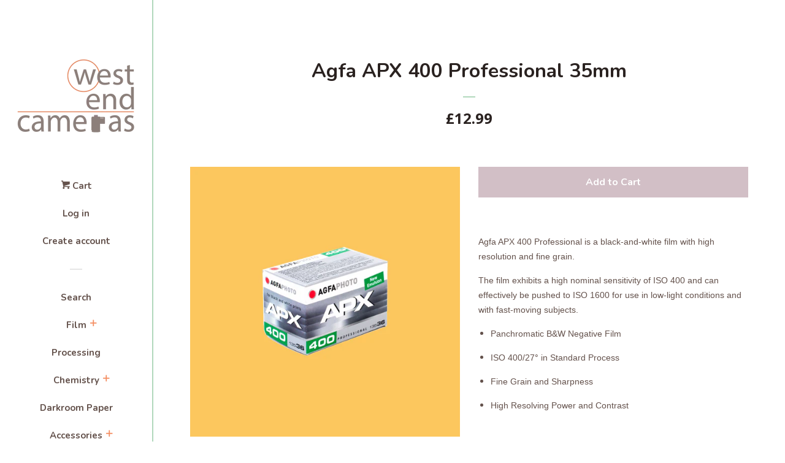

--- FILE ---
content_type: text/html; charset=utf-8
request_url: https://www.westendcameras.co.uk/products/agfa-apx-100-professional-35mm
body_size: 16927
content:
<!doctype html>
<!--[if lt IE 7]><html class="no-js lt-ie9 lt-ie8 lt-ie7" lang="en"> <![endif]-->
<!--[if IE 7]><html class="no-js lt-ie9 lt-ie8" lang="en"> <![endif]-->
<!--[if IE 8]><html class="no-js lt-ie9" lang="en"> <![endif]-->
<!--[if IE 9 ]><html class="ie9 no-js"> <![endif]-->
<!--[if (gt IE 9)|!(IE)]><!--> <html class="no-js"> <!--<![endif]-->
<head>

  <!-- Basic page needs ================================================== -->
  <meta charset="utf-8">
  <meta http-equiv="X-UA-Compatible" content="IE=edge,chrome=1">

  

  <!-- Title and description ================================================== -->
  <title>
  Agfa APX 400 Professional 35mm &ndash; West End Cameras
  </title>

  
  <meta name="description" content="Agfa APX 400 Professional is a black-and-white film with high resolution and fine grain.  The film exhibits a high nominal sensitivity of ISO 400 and can effectively be pushed to ISO 1600 for use in low-light conditions and with fast-moving subjects. Panchromatic B&amp;amp;W Negative Film ISO 400/27° in Standard Process Fi">
  

  <!-- Social meta ================================================== -->
  <!-- /snippets/social-meta-tags.liquid -->




<meta property="og:site_name" content="West End Cameras">
<meta property="og:url" content="https://www.westendcameras.co.uk/products/agfa-apx-100-professional-35mm">
<meta property="og:title" content="Agfa APX 400 Professional 35mm">
<meta property="og:type" content="product">
<meta property="og:description" content="Agfa APX 400 Professional is a black-and-white film with high resolution and fine grain.  The film exhibits a high nominal sensitivity of ISO 400 and can effectively be pushed to ISO 1600 for use in low-light conditions and with fast-moving subjects. Panchromatic B&amp;amp;W Negative Film ISO 400/27° in Standard Process Fi">

  <meta property="og:price:amount" content="12.99">
  <meta property="og:price:currency" content="GBP">

<meta property="og:image" content="http://www.westendcameras.co.uk/cdn/shop/products/5b3ce335dd614_2660d9ee-0a1b-4116-aedc-be1b4f4f8d73_1200x1200.jpg?v=1655570098">
<meta property="og:image:secure_url" content="https://www.westendcameras.co.uk/cdn/shop/products/5b3ce335dd614_2660d9ee-0a1b-4116-aedc-be1b4f4f8d73_1200x1200.jpg?v=1655570098">


<meta name="twitter:card" content="summary_large_image">
<meta name="twitter:title" content="Agfa APX 400 Professional 35mm">
<meta name="twitter:description" content="Agfa APX 400 Professional is a black-and-white film with high resolution and fine grain.  The film exhibits a high nominal sensitivity of ISO 400 and can effectively be pushed to ISO 1600 for use in low-light conditions and with fast-moving subjects. Panchromatic B&amp;amp;W Negative Film ISO 400/27° in Standard Process Fi">


  <!-- Helpers ================================================== -->
  <link rel="canonical" href="https://www.westendcameras.co.uk/products/agfa-apx-100-professional-35mm">
  <meta name="viewport" content="width=device-width, initial-scale=1, shrink-to-fit=no">

  
    <!-- Ajaxify Cart Plugin ================================================== -->
    <link href="//www.westendcameras.co.uk/cdn/shop/t/11/assets/ajaxify.scss.css?v=6327314365028863191509975461" rel="stylesheet" type="text/css" media="all" />
  

  <!-- CSS ================================================== -->
  <link href="//www.westendcameras.co.uk/cdn/shop/t/11/assets/timber.scss.css?v=26993857314232778051701777560" rel="stylesheet" type="text/css" media="all" />
  
  
  
  <link href="//fonts.googleapis.com/css?family=Open+Sans:400,700" rel="stylesheet" type="text/css" media="all" />


  
    
    
    <link href="//fonts.googleapis.com/css?family=Nunito:700" rel="stylesheet" type="text/css" media="all" />
  




  <script>
    window.theme = window.theme || {};

    var theme = {
      cartType: 'drawer',
      moneyFormat: "£{{amount}}",
      currentTemplate: 'product',
      variables: {
        mediaQuerySmall: 'screen and (max-width: 480px)',
        bpSmall: false
      }
    }

    document.documentElement.className = document.documentElement.className.replace('no-js', 'js');
  </script>

  <!-- Header hook for plugins ================================================== -->
  <script>window.performance && window.performance.mark && window.performance.mark('shopify.content_for_header.start');</script><meta id="shopify-digital-wallet" name="shopify-digital-wallet" content="/11973012/digital_wallets/dialog">
<meta name="shopify-checkout-api-token" content="1b06c86c1c99cee989621d5400392b90">
<meta id="in-context-paypal-metadata" data-shop-id="11973012" data-venmo-supported="false" data-environment="production" data-locale="en_US" data-paypal-v4="true" data-currency="GBP">
<link rel="alternate" type="application/json+oembed" href="https://www.westendcameras.co.uk/products/agfa-apx-100-professional-35mm.oembed">
<script async="async" src="/checkouts/internal/preloads.js?locale=en-GB"></script>
<link rel="preconnect" href="https://shop.app" crossorigin="anonymous">
<script async="async" src="https://shop.app/checkouts/internal/preloads.js?locale=en-GB&shop_id=11973012" crossorigin="anonymous"></script>
<script id="apple-pay-shop-capabilities" type="application/json">{"shopId":11973012,"countryCode":"GB","currencyCode":"GBP","merchantCapabilities":["supports3DS"],"merchantId":"gid:\/\/shopify\/Shop\/11973012","merchantName":"West End Cameras","requiredBillingContactFields":["postalAddress","email"],"requiredShippingContactFields":["postalAddress","email"],"shippingType":"shipping","supportedNetworks":["visa","maestro","masterCard","amex","discover","elo"],"total":{"type":"pending","label":"West End Cameras","amount":"1.00"},"shopifyPaymentsEnabled":true,"supportsSubscriptions":true}</script>
<script id="shopify-features" type="application/json">{"accessToken":"1b06c86c1c99cee989621d5400392b90","betas":["rich-media-storefront-analytics"],"domain":"www.westendcameras.co.uk","predictiveSearch":true,"shopId":11973012,"locale":"en"}</script>
<script>var Shopify = Shopify || {};
Shopify.shop = "west-end-cameras.myshopify.com";
Shopify.locale = "en";
Shopify.currency = {"active":"GBP","rate":"1.0"};
Shopify.country = "GB";
Shopify.theme = {"name":"Pop","id":239337492,"schema_name":"Pop","schema_version":"3.6.0","theme_store_id":719,"role":"main"};
Shopify.theme.handle = "null";
Shopify.theme.style = {"id":null,"handle":null};
Shopify.cdnHost = "www.westendcameras.co.uk/cdn";
Shopify.routes = Shopify.routes || {};
Shopify.routes.root = "/";</script>
<script type="module">!function(o){(o.Shopify=o.Shopify||{}).modules=!0}(window);</script>
<script>!function(o){function n(){var o=[];function n(){o.push(Array.prototype.slice.apply(arguments))}return n.q=o,n}var t=o.Shopify=o.Shopify||{};t.loadFeatures=n(),t.autoloadFeatures=n()}(window);</script>
<script>
  window.ShopifyPay = window.ShopifyPay || {};
  window.ShopifyPay.apiHost = "shop.app\/pay";
  window.ShopifyPay.redirectState = null;
</script>
<script id="shop-js-analytics" type="application/json">{"pageType":"product"}</script>
<script defer="defer" async type="module" src="//www.westendcameras.co.uk/cdn/shopifycloud/shop-js/modules/v2/client.init-shop-cart-sync_C5BV16lS.en.esm.js"></script>
<script defer="defer" async type="module" src="//www.westendcameras.co.uk/cdn/shopifycloud/shop-js/modules/v2/chunk.common_CygWptCX.esm.js"></script>
<script type="module">
  await import("//www.westendcameras.co.uk/cdn/shopifycloud/shop-js/modules/v2/client.init-shop-cart-sync_C5BV16lS.en.esm.js");
await import("//www.westendcameras.co.uk/cdn/shopifycloud/shop-js/modules/v2/chunk.common_CygWptCX.esm.js");

  window.Shopify.SignInWithShop?.initShopCartSync?.({"fedCMEnabled":true,"windoidEnabled":true});

</script>
<script>
  window.Shopify = window.Shopify || {};
  if (!window.Shopify.featureAssets) window.Shopify.featureAssets = {};
  window.Shopify.featureAssets['shop-js'] = {"shop-cart-sync":["modules/v2/client.shop-cart-sync_ZFArdW7E.en.esm.js","modules/v2/chunk.common_CygWptCX.esm.js"],"init-fed-cm":["modules/v2/client.init-fed-cm_CmiC4vf6.en.esm.js","modules/v2/chunk.common_CygWptCX.esm.js"],"shop-button":["modules/v2/client.shop-button_tlx5R9nI.en.esm.js","modules/v2/chunk.common_CygWptCX.esm.js"],"shop-cash-offers":["modules/v2/client.shop-cash-offers_DOA2yAJr.en.esm.js","modules/v2/chunk.common_CygWptCX.esm.js","modules/v2/chunk.modal_D71HUcav.esm.js"],"init-windoid":["modules/v2/client.init-windoid_sURxWdc1.en.esm.js","modules/v2/chunk.common_CygWptCX.esm.js"],"shop-toast-manager":["modules/v2/client.shop-toast-manager_ClPi3nE9.en.esm.js","modules/v2/chunk.common_CygWptCX.esm.js"],"init-shop-email-lookup-coordinator":["modules/v2/client.init-shop-email-lookup-coordinator_B8hsDcYM.en.esm.js","modules/v2/chunk.common_CygWptCX.esm.js"],"init-shop-cart-sync":["modules/v2/client.init-shop-cart-sync_C5BV16lS.en.esm.js","modules/v2/chunk.common_CygWptCX.esm.js"],"avatar":["modules/v2/client.avatar_BTnouDA3.en.esm.js"],"pay-button":["modules/v2/client.pay-button_FdsNuTd3.en.esm.js","modules/v2/chunk.common_CygWptCX.esm.js"],"init-customer-accounts":["modules/v2/client.init-customer-accounts_DxDtT_ad.en.esm.js","modules/v2/client.shop-login-button_C5VAVYt1.en.esm.js","modules/v2/chunk.common_CygWptCX.esm.js","modules/v2/chunk.modal_D71HUcav.esm.js"],"init-shop-for-new-customer-accounts":["modules/v2/client.init-shop-for-new-customer-accounts_ChsxoAhi.en.esm.js","modules/v2/client.shop-login-button_C5VAVYt1.en.esm.js","modules/v2/chunk.common_CygWptCX.esm.js","modules/v2/chunk.modal_D71HUcav.esm.js"],"shop-login-button":["modules/v2/client.shop-login-button_C5VAVYt1.en.esm.js","modules/v2/chunk.common_CygWptCX.esm.js","modules/v2/chunk.modal_D71HUcav.esm.js"],"init-customer-accounts-sign-up":["modules/v2/client.init-customer-accounts-sign-up_CPSyQ0Tj.en.esm.js","modules/v2/client.shop-login-button_C5VAVYt1.en.esm.js","modules/v2/chunk.common_CygWptCX.esm.js","modules/v2/chunk.modal_D71HUcav.esm.js"],"shop-follow-button":["modules/v2/client.shop-follow-button_Cva4Ekp9.en.esm.js","modules/v2/chunk.common_CygWptCX.esm.js","modules/v2/chunk.modal_D71HUcav.esm.js"],"checkout-modal":["modules/v2/client.checkout-modal_BPM8l0SH.en.esm.js","modules/v2/chunk.common_CygWptCX.esm.js","modules/v2/chunk.modal_D71HUcav.esm.js"],"lead-capture":["modules/v2/client.lead-capture_Bi8yE_yS.en.esm.js","modules/v2/chunk.common_CygWptCX.esm.js","modules/v2/chunk.modal_D71HUcav.esm.js"],"shop-login":["modules/v2/client.shop-login_D6lNrXab.en.esm.js","modules/v2/chunk.common_CygWptCX.esm.js","modules/v2/chunk.modal_D71HUcav.esm.js"],"payment-terms":["modules/v2/client.payment-terms_CZxnsJam.en.esm.js","modules/v2/chunk.common_CygWptCX.esm.js","modules/v2/chunk.modal_D71HUcav.esm.js"]};
</script>
<script id="__st">var __st={"a":11973012,"offset":0,"reqid":"8d565a4b-88ad-44bc-bd7b-a7303f3c55ea-1768671423","pageurl":"www.westendcameras.co.uk\/products\/agfa-apx-100-professional-35mm","u":"d1eb4891d44e","p":"product","rtyp":"product","rid":5513030855};</script>
<script>window.ShopifyPaypalV4VisibilityTracking = true;</script>
<script id="captcha-bootstrap">!function(){'use strict';const t='contact',e='account',n='new_comment',o=[[t,t],['blogs',n],['comments',n],[t,'customer']],c=[[e,'customer_login'],[e,'guest_login'],[e,'recover_customer_password'],[e,'create_customer']],r=t=>t.map((([t,e])=>`form[action*='/${t}']:not([data-nocaptcha='true']) input[name='form_type'][value='${e}']`)).join(','),a=t=>()=>t?[...document.querySelectorAll(t)].map((t=>t.form)):[];function s(){const t=[...o],e=r(t);return a(e)}const i='password',u='form_key',d=['recaptcha-v3-token','g-recaptcha-response','h-captcha-response',i],f=()=>{try{return window.sessionStorage}catch{return}},m='__shopify_v',_=t=>t.elements[u];function p(t,e,n=!1){try{const o=window.sessionStorage,c=JSON.parse(o.getItem(e)),{data:r}=function(t){const{data:e,action:n}=t;return t[m]||n?{data:e,action:n}:{data:t,action:n}}(c);for(const[e,n]of Object.entries(r))t.elements[e]&&(t.elements[e].value=n);n&&o.removeItem(e)}catch(o){console.error('form repopulation failed',{error:o})}}const l='form_type',E='cptcha';function T(t){t.dataset[E]=!0}const w=window,h=w.document,L='Shopify',v='ce_forms',y='captcha';let A=!1;((t,e)=>{const n=(g='f06e6c50-85a8-45c8-87d0-21a2b65856fe',I='https://cdn.shopify.com/shopifycloud/storefront-forms-hcaptcha/ce_storefront_forms_captcha_hcaptcha.v1.5.2.iife.js',D={infoText:'Protected by hCaptcha',privacyText:'Privacy',termsText:'Terms'},(t,e,n)=>{const o=w[L][v],c=o.bindForm;if(c)return c(t,g,e,D).then(n);var r;o.q.push([[t,g,e,D],n]),r=I,A||(h.body.append(Object.assign(h.createElement('script'),{id:'captcha-provider',async:!0,src:r})),A=!0)});var g,I,D;w[L]=w[L]||{},w[L][v]=w[L][v]||{},w[L][v].q=[],w[L][y]=w[L][y]||{},w[L][y].protect=function(t,e){n(t,void 0,e),T(t)},Object.freeze(w[L][y]),function(t,e,n,w,h,L){const[v,y,A,g]=function(t,e,n){const i=e?o:[],u=t?c:[],d=[...i,...u],f=r(d),m=r(i),_=r(d.filter((([t,e])=>n.includes(e))));return[a(f),a(m),a(_),s()]}(w,h,L),I=t=>{const e=t.target;return e instanceof HTMLFormElement?e:e&&e.form},D=t=>v().includes(t);t.addEventListener('submit',(t=>{const e=I(t);if(!e)return;const n=D(e)&&!e.dataset.hcaptchaBound&&!e.dataset.recaptchaBound,o=_(e),c=g().includes(e)&&(!o||!o.value);(n||c)&&t.preventDefault(),c&&!n&&(function(t){try{if(!f())return;!function(t){const e=f();if(!e)return;const n=_(t);if(!n)return;const o=n.value;o&&e.removeItem(o)}(t);const e=Array.from(Array(32),(()=>Math.random().toString(36)[2])).join('');!function(t,e){_(t)||t.append(Object.assign(document.createElement('input'),{type:'hidden',name:u})),t.elements[u].value=e}(t,e),function(t,e){const n=f();if(!n)return;const o=[...t.querySelectorAll(`input[type='${i}']`)].map((({name:t})=>t)),c=[...d,...o],r={};for(const[a,s]of new FormData(t).entries())c.includes(a)||(r[a]=s);n.setItem(e,JSON.stringify({[m]:1,action:t.action,data:r}))}(t,e)}catch(e){console.error('failed to persist form',e)}}(e),e.submit())}));const S=(t,e)=>{t&&!t.dataset[E]&&(n(t,e.some((e=>e===t))),T(t))};for(const o of['focusin','change'])t.addEventListener(o,(t=>{const e=I(t);D(e)&&S(e,y())}));const B=e.get('form_key'),M=e.get(l),P=B&&M;t.addEventListener('DOMContentLoaded',(()=>{const t=y();if(P)for(const e of t)e.elements[l].value===M&&p(e,B);[...new Set([...A(),...v().filter((t=>'true'===t.dataset.shopifyCaptcha))])].forEach((e=>S(e,t)))}))}(h,new URLSearchParams(w.location.search),n,t,e,['guest_login'])})(!0,!1)}();</script>
<script integrity="sha256-4kQ18oKyAcykRKYeNunJcIwy7WH5gtpwJnB7kiuLZ1E=" data-source-attribution="shopify.loadfeatures" defer="defer" src="//www.westendcameras.co.uk/cdn/shopifycloud/storefront/assets/storefront/load_feature-a0a9edcb.js" crossorigin="anonymous"></script>
<script crossorigin="anonymous" defer="defer" src="//www.westendcameras.co.uk/cdn/shopifycloud/storefront/assets/shopify_pay/storefront-65b4c6d7.js?v=20250812"></script>
<script data-source-attribution="shopify.dynamic_checkout.dynamic.init">var Shopify=Shopify||{};Shopify.PaymentButton=Shopify.PaymentButton||{isStorefrontPortableWallets:!0,init:function(){window.Shopify.PaymentButton.init=function(){};var t=document.createElement("script");t.src="https://www.westendcameras.co.uk/cdn/shopifycloud/portable-wallets/latest/portable-wallets.en.js",t.type="module",document.head.appendChild(t)}};
</script>
<script data-source-attribution="shopify.dynamic_checkout.buyer_consent">
  function portableWalletsHideBuyerConsent(e){var t=document.getElementById("shopify-buyer-consent"),n=document.getElementById("shopify-subscription-policy-button");t&&n&&(t.classList.add("hidden"),t.setAttribute("aria-hidden","true"),n.removeEventListener("click",e))}function portableWalletsShowBuyerConsent(e){var t=document.getElementById("shopify-buyer-consent"),n=document.getElementById("shopify-subscription-policy-button");t&&n&&(t.classList.remove("hidden"),t.removeAttribute("aria-hidden"),n.addEventListener("click",e))}window.Shopify?.PaymentButton&&(window.Shopify.PaymentButton.hideBuyerConsent=portableWalletsHideBuyerConsent,window.Shopify.PaymentButton.showBuyerConsent=portableWalletsShowBuyerConsent);
</script>
<script data-source-attribution="shopify.dynamic_checkout.cart.bootstrap">document.addEventListener("DOMContentLoaded",(function(){function t(){return document.querySelector("shopify-accelerated-checkout-cart, shopify-accelerated-checkout")}if(t())Shopify.PaymentButton.init();else{new MutationObserver((function(e,n){t()&&(Shopify.PaymentButton.init(),n.disconnect())})).observe(document.body,{childList:!0,subtree:!0})}}));
</script>
<link id="shopify-accelerated-checkout-styles" rel="stylesheet" media="screen" href="https://www.westendcameras.co.uk/cdn/shopifycloud/portable-wallets/latest/accelerated-checkout-backwards-compat.css" crossorigin="anonymous">
<style id="shopify-accelerated-checkout-cart">
        #shopify-buyer-consent {
  margin-top: 1em;
  display: inline-block;
  width: 100%;
}

#shopify-buyer-consent.hidden {
  display: none;
}

#shopify-subscription-policy-button {
  background: none;
  border: none;
  padding: 0;
  text-decoration: underline;
  font-size: inherit;
  cursor: pointer;
}

#shopify-subscription-policy-button::before {
  box-shadow: none;
}

      </style>

<script>window.performance && window.performance.mark && window.performance.mark('shopify.content_for_header.end');</script>

  

<!--[if lt IE 9]>
<script src="//cdnjs.cloudflare.com/ajax/libs/html5shiv/3.7.2/html5shiv.min.js" type="text/javascript"></script>
<script src="//www.westendcameras.co.uk/cdn/shop/t/11/assets/respond.min.js?v=52248677837542619231509969861" type="text/javascript"></script>
<link href="//www.westendcameras.co.uk/cdn/shop/t/11/assets/respond-proxy.html" id="respond-proxy" rel="respond-proxy" />
<link href="//www.westendcameras.co.uk/search?q=ebfd7e0acfcc188dee6b20438fecdb36" id="respond-redirect" rel="respond-redirect" />
<script src="//www.westendcameras.co.uk/search?q=ebfd7e0acfcc188dee6b20438fecdb36" type="text/javascript"></script>
<![endif]-->


  
  

  
  <script src="//www.westendcameras.co.uk/cdn/shop/t/11/assets/jquery-2.2.3.min.js?v=58211863146907186831509969860" type="text/javascript"></script>
  <script src="//www.westendcameras.co.uk/cdn/shop/t/11/assets/modernizr.min.js?v=520786850485634651509969861" type="text/javascript"></script>

  <!--[if (gt IE 9)|!(IE)]><!--><script src="//www.westendcameras.co.uk/cdn/shop/t/11/assets/lazysizes.min.js?v=177476512571513845041509969861" async="async"></script><!--<![endif]-->
  <!--[if lte IE 9]><script src="//www.westendcameras.co.uk/cdn/shop/t/11/assets/lazysizes.min.js?v=177476512571513845041509969861"></script><![endif]-->

  <!--[if (gt IE 9)|!(IE)]><!--><script src="//www.westendcameras.co.uk/cdn/shop/t/11/assets/theme.js?v=93755235530463753331509969861" defer="defer"></script><!--<![endif]-->
  <!--[if lte IE 9]><script src="//www.westendcameras.co.uk/cdn/shop/t/11/assets/theme.js?v=93755235530463753331509969861"></script><![endif]-->

  <!-- FigPii Tracking Code -->
<script id="piiTester" type="text/javascript" async="async" crossorigin="anonymous" src="//tracking-cdn.figpii.com/f7e8e3841df25c1330941d8d6239acdc.js"></script>
<!-- End FigPii Tracking Code -->
<link href="https://monorail-edge.shopifysvc.com" rel="dns-prefetch">
<script>(function(){if ("sendBeacon" in navigator && "performance" in window) {try {var session_token_from_headers = performance.getEntriesByType('navigation')[0].serverTiming.find(x => x.name == '_s').description;} catch {var session_token_from_headers = undefined;}var session_cookie_matches = document.cookie.match(/_shopify_s=([^;]*)/);var session_token_from_cookie = session_cookie_matches && session_cookie_matches.length === 2 ? session_cookie_matches[1] : "";var session_token = session_token_from_headers || session_token_from_cookie || "";function handle_abandonment_event(e) {var entries = performance.getEntries().filter(function(entry) {return /monorail-edge.shopifysvc.com/.test(entry.name);});if (!window.abandonment_tracked && entries.length === 0) {window.abandonment_tracked = true;var currentMs = Date.now();var navigation_start = performance.timing.navigationStart;var payload = {shop_id: 11973012,url: window.location.href,navigation_start,duration: currentMs - navigation_start,session_token,page_type: "product"};window.navigator.sendBeacon("https://monorail-edge.shopifysvc.com/v1/produce", JSON.stringify({schema_id: "online_store_buyer_site_abandonment/1.1",payload: payload,metadata: {event_created_at_ms: currentMs,event_sent_at_ms: currentMs}}));}}window.addEventListener('pagehide', handle_abandonment_event);}}());</script>
<script id="web-pixels-manager-setup">(function e(e,d,r,n,o){if(void 0===o&&(o={}),!Boolean(null===(a=null===(i=window.Shopify)||void 0===i?void 0:i.analytics)||void 0===a?void 0:a.replayQueue)){var i,a;window.Shopify=window.Shopify||{};var t=window.Shopify;t.analytics=t.analytics||{};var s=t.analytics;s.replayQueue=[],s.publish=function(e,d,r){return s.replayQueue.push([e,d,r]),!0};try{self.performance.mark("wpm:start")}catch(e){}var l=function(){var e={modern:/Edge?\/(1{2}[4-9]|1[2-9]\d|[2-9]\d{2}|\d{4,})\.\d+(\.\d+|)|Firefox\/(1{2}[4-9]|1[2-9]\d|[2-9]\d{2}|\d{4,})\.\d+(\.\d+|)|Chrom(ium|e)\/(9{2}|\d{3,})\.\d+(\.\d+|)|(Maci|X1{2}).+ Version\/(15\.\d+|(1[6-9]|[2-9]\d|\d{3,})\.\d+)([,.]\d+|)( \(\w+\)|)( Mobile\/\w+|) Safari\/|Chrome.+OPR\/(9{2}|\d{3,})\.\d+\.\d+|(CPU[ +]OS|iPhone[ +]OS|CPU[ +]iPhone|CPU IPhone OS|CPU iPad OS)[ +]+(15[._]\d+|(1[6-9]|[2-9]\d|\d{3,})[._]\d+)([._]\d+|)|Android:?[ /-](13[3-9]|1[4-9]\d|[2-9]\d{2}|\d{4,})(\.\d+|)(\.\d+|)|Android.+Firefox\/(13[5-9]|1[4-9]\d|[2-9]\d{2}|\d{4,})\.\d+(\.\d+|)|Android.+Chrom(ium|e)\/(13[3-9]|1[4-9]\d|[2-9]\d{2}|\d{4,})\.\d+(\.\d+|)|SamsungBrowser\/([2-9]\d|\d{3,})\.\d+/,legacy:/Edge?\/(1[6-9]|[2-9]\d|\d{3,})\.\d+(\.\d+|)|Firefox\/(5[4-9]|[6-9]\d|\d{3,})\.\d+(\.\d+|)|Chrom(ium|e)\/(5[1-9]|[6-9]\d|\d{3,})\.\d+(\.\d+|)([\d.]+$|.*Safari\/(?![\d.]+ Edge\/[\d.]+$))|(Maci|X1{2}).+ Version\/(10\.\d+|(1[1-9]|[2-9]\d|\d{3,})\.\d+)([,.]\d+|)( \(\w+\)|)( Mobile\/\w+|) Safari\/|Chrome.+OPR\/(3[89]|[4-9]\d|\d{3,})\.\d+\.\d+|(CPU[ +]OS|iPhone[ +]OS|CPU[ +]iPhone|CPU IPhone OS|CPU iPad OS)[ +]+(10[._]\d+|(1[1-9]|[2-9]\d|\d{3,})[._]\d+)([._]\d+|)|Android:?[ /-](13[3-9]|1[4-9]\d|[2-9]\d{2}|\d{4,})(\.\d+|)(\.\d+|)|Mobile Safari.+OPR\/([89]\d|\d{3,})\.\d+\.\d+|Android.+Firefox\/(13[5-9]|1[4-9]\d|[2-9]\d{2}|\d{4,})\.\d+(\.\d+|)|Android.+Chrom(ium|e)\/(13[3-9]|1[4-9]\d|[2-9]\d{2}|\d{4,})\.\d+(\.\d+|)|Android.+(UC? ?Browser|UCWEB|U3)[ /]?(15\.([5-9]|\d{2,})|(1[6-9]|[2-9]\d|\d{3,})\.\d+)\.\d+|SamsungBrowser\/(5\.\d+|([6-9]|\d{2,})\.\d+)|Android.+MQ{2}Browser\/(14(\.(9|\d{2,})|)|(1[5-9]|[2-9]\d|\d{3,})(\.\d+|))(\.\d+|)|K[Aa][Ii]OS\/(3\.\d+|([4-9]|\d{2,})\.\d+)(\.\d+|)/},d=e.modern,r=e.legacy,n=navigator.userAgent;return n.match(d)?"modern":n.match(r)?"legacy":"unknown"}(),u="modern"===l?"modern":"legacy",c=(null!=n?n:{modern:"",legacy:""})[u],f=function(e){return[e.baseUrl,"/wpm","/b",e.hashVersion,"modern"===e.buildTarget?"m":"l",".js"].join("")}({baseUrl:d,hashVersion:r,buildTarget:u}),m=function(e){var d=e.version,r=e.bundleTarget,n=e.surface,o=e.pageUrl,i=e.monorailEndpoint;return{emit:function(e){var a=e.status,t=e.errorMsg,s=(new Date).getTime(),l=JSON.stringify({metadata:{event_sent_at_ms:s},events:[{schema_id:"web_pixels_manager_load/3.1",payload:{version:d,bundle_target:r,page_url:o,status:a,surface:n,error_msg:t},metadata:{event_created_at_ms:s}}]});if(!i)return console&&console.warn&&console.warn("[Web Pixels Manager] No Monorail endpoint provided, skipping logging."),!1;try{return self.navigator.sendBeacon.bind(self.navigator)(i,l)}catch(e){}var u=new XMLHttpRequest;try{return u.open("POST",i,!0),u.setRequestHeader("Content-Type","text/plain"),u.send(l),!0}catch(e){return console&&console.warn&&console.warn("[Web Pixels Manager] Got an unhandled error while logging to Monorail."),!1}}}}({version:r,bundleTarget:l,surface:e.surface,pageUrl:self.location.href,monorailEndpoint:e.monorailEndpoint});try{o.browserTarget=l,function(e){var d=e.src,r=e.async,n=void 0===r||r,o=e.onload,i=e.onerror,a=e.sri,t=e.scriptDataAttributes,s=void 0===t?{}:t,l=document.createElement("script"),u=document.querySelector("head"),c=document.querySelector("body");if(l.async=n,l.src=d,a&&(l.integrity=a,l.crossOrigin="anonymous"),s)for(var f in s)if(Object.prototype.hasOwnProperty.call(s,f))try{l.dataset[f]=s[f]}catch(e){}if(o&&l.addEventListener("load",o),i&&l.addEventListener("error",i),u)u.appendChild(l);else{if(!c)throw new Error("Did not find a head or body element to append the script");c.appendChild(l)}}({src:f,async:!0,onload:function(){if(!function(){var e,d;return Boolean(null===(d=null===(e=window.Shopify)||void 0===e?void 0:e.analytics)||void 0===d?void 0:d.initialized)}()){var d=window.webPixelsManager.init(e)||void 0;if(d){var r=window.Shopify.analytics;r.replayQueue.forEach((function(e){var r=e[0],n=e[1],o=e[2];d.publishCustomEvent(r,n,o)})),r.replayQueue=[],r.publish=d.publishCustomEvent,r.visitor=d.visitor,r.initialized=!0}}},onerror:function(){return m.emit({status:"failed",errorMsg:"".concat(f," has failed to load")})},sri:function(e){var d=/^sha384-[A-Za-z0-9+/=]+$/;return"string"==typeof e&&d.test(e)}(c)?c:"",scriptDataAttributes:o}),m.emit({status:"loading"})}catch(e){m.emit({status:"failed",errorMsg:(null==e?void 0:e.message)||"Unknown error"})}}})({shopId: 11973012,storefrontBaseUrl: "https://www.westendcameras.co.uk",extensionsBaseUrl: "https://extensions.shopifycdn.com/cdn/shopifycloud/web-pixels-manager",monorailEndpoint: "https://monorail-edge.shopifysvc.com/unstable/produce_batch",surface: "storefront-renderer",enabledBetaFlags: ["2dca8a86"],webPixelsConfigList: [{"id":"175047029","eventPayloadVersion":"v1","runtimeContext":"LAX","scriptVersion":"1","type":"CUSTOM","privacyPurposes":["ANALYTICS"],"name":"Google Analytics tag (migrated)"},{"id":"shopify-app-pixel","configuration":"{}","eventPayloadVersion":"v1","runtimeContext":"STRICT","scriptVersion":"0450","apiClientId":"shopify-pixel","type":"APP","privacyPurposes":["ANALYTICS","MARKETING"]},{"id":"shopify-custom-pixel","eventPayloadVersion":"v1","runtimeContext":"LAX","scriptVersion":"0450","apiClientId":"shopify-pixel","type":"CUSTOM","privacyPurposes":["ANALYTICS","MARKETING"]}],isMerchantRequest: false,initData: {"shop":{"name":"West End Cameras","paymentSettings":{"currencyCode":"GBP"},"myshopifyDomain":"west-end-cameras.myshopify.com","countryCode":"GB","storefrontUrl":"https:\/\/www.westendcameras.co.uk"},"customer":null,"cart":null,"checkout":null,"productVariants":[{"price":{"amount":12.99,"currencyCode":"GBP"},"product":{"title":"Agfa APX 400 Professional 35mm","vendor":"Agfa","id":"5513030855","untranslatedTitle":"Agfa APX 400 Professional 35mm","url":"\/products\/agfa-apx-100-professional-35mm","type":"Film"},"id":"17272350791","image":{"src":"\/\/www.westendcameras.co.uk\/cdn\/shop\/products\/5b3ce335dd614_2660d9ee-0a1b-4116-aedc-be1b4f4f8d73.jpg?v=1655570098"},"sku":"AGF-APX-400-35","title":"Default Title","untranslatedTitle":"Default Title"}],"purchasingCompany":null},},"https://www.westendcameras.co.uk/cdn","fcfee988w5aeb613cpc8e4bc33m6693e112",{"modern":"","legacy":""},{"shopId":"11973012","storefrontBaseUrl":"https:\/\/www.westendcameras.co.uk","extensionBaseUrl":"https:\/\/extensions.shopifycdn.com\/cdn\/shopifycloud\/web-pixels-manager","surface":"storefront-renderer","enabledBetaFlags":"[\"2dca8a86\"]","isMerchantRequest":"false","hashVersion":"fcfee988w5aeb613cpc8e4bc33m6693e112","publish":"custom","events":"[[\"page_viewed\",{}],[\"product_viewed\",{\"productVariant\":{\"price\":{\"amount\":12.99,\"currencyCode\":\"GBP\"},\"product\":{\"title\":\"Agfa APX 400 Professional 35mm\",\"vendor\":\"Agfa\",\"id\":\"5513030855\",\"untranslatedTitle\":\"Agfa APX 400 Professional 35mm\",\"url\":\"\/products\/agfa-apx-100-professional-35mm\",\"type\":\"Film\"},\"id\":\"17272350791\",\"image\":{\"src\":\"\/\/www.westendcameras.co.uk\/cdn\/shop\/products\/5b3ce335dd614_2660d9ee-0a1b-4116-aedc-be1b4f4f8d73.jpg?v=1655570098\"},\"sku\":\"AGF-APX-400-35\",\"title\":\"Default Title\",\"untranslatedTitle\":\"Default Title\"}}]]"});</script><script>
  window.ShopifyAnalytics = window.ShopifyAnalytics || {};
  window.ShopifyAnalytics.meta = window.ShopifyAnalytics.meta || {};
  window.ShopifyAnalytics.meta.currency = 'GBP';
  var meta = {"product":{"id":5513030855,"gid":"gid:\/\/shopify\/Product\/5513030855","vendor":"Agfa","type":"Film","handle":"agfa-apx-100-professional-35mm","variants":[{"id":17272350791,"price":1299,"name":"Agfa APX 400 Professional 35mm","public_title":null,"sku":"AGF-APX-400-35"}],"remote":false},"page":{"pageType":"product","resourceType":"product","resourceId":5513030855,"requestId":"8d565a4b-88ad-44bc-bd7b-a7303f3c55ea-1768671423"}};
  for (var attr in meta) {
    window.ShopifyAnalytics.meta[attr] = meta[attr];
  }
</script>
<script class="analytics">
  (function () {
    var customDocumentWrite = function(content) {
      var jquery = null;

      if (window.jQuery) {
        jquery = window.jQuery;
      } else if (window.Checkout && window.Checkout.$) {
        jquery = window.Checkout.$;
      }

      if (jquery) {
        jquery('body').append(content);
      }
    };

    var hasLoggedConversion = function(token) {
      if (token) {
        return document.cookie.indexOf('loggedConversion=' + token) !== -1;
      }
      return false;
    }

    var setCookieIfConversion = function(token) {
      if (token) {
        var twoMonthsFromNow = new Date(Date.now());
        twoMonthsFromNow.setMonth(twoMonthsFromNow.getMonth() + 2);

        document.cookie = 'loggedConversion=' + token + '; expires=' + twoMonthsFromNow;
      }
    }

    var trekkie = window.ShopifyAnalytics.lib = window.trekkie = window.trekkie || [];
    if (trekkie.integrations) {
      return;
    }
    trekkie.methods = [
      'identify',
      'page',
      'ready',
      'track',
      'trackForm',
      'trackLink'
    ];
    trekkie.factory = function(method) {
      return function() {
        var args = Array.prototype.slice.call(arguments);
        args.unshift(method);
        trekkie.push(args);
        return trekkie;
      };
    };
    for (var i = 0; i < trekkie.methods.length; i++) {
      var key = trekkie.methods[i];
      trekkie[key] = trekkie.factory(key);
    }
    trekkie.load = function(config) {
      trekkie.config = config || {};
      trekkie.config.initialDocumentCookie = document.cookie;
      var first = document.getElementsByTagName('script')[0];
      var script = document.createElement('script');
      script.type = 'text/javascript';
      script.onerror = function(e) {
        var scriptFallback = document.createElement('script');
        scriptFallback.type = 'text/javascript';
        scriptFallback.onerror = function(error) {
                var Monorail = {
      produce: function produce(monorailDomain, schemaId, payload) {
        var currentMs = new Date().getTime();
        var event = {
          schema_id: schemaId,
          payload: payload,
          metadata: {
            event_created_at_ms: currentMs,
            event_sent_at_ms: currentMs
          }
        };
        return Monorail.sendRequest("https://" + monorailDomain + "/v1/produce", JSON.stringify(event));
      },
      sendRequest: function sendRequest(endpointUrl, payload) {
        // Try the sendBeacon API
        if (window && window.navigator && typeof window.navigator.sendBeacon === 'function' && typeof window.Blob === 'function' && !Monorail.isIos12()) {
          var blobData = new window.Blob([payload], {
            type: 'text/plain'
          });

          if (window.navigator.sendBeacon(endpointUrl, blobData)) {
            return true;
          } // sendBeacon was not successful

        } // XHR beacon

        var xhr = new XMLHttpRequest();

        try {
          xhr.open('POST', endpointUrl);
          xhr.setRequestHeader('Content-Type', 'text/plain');
          xhr.send(payload);
        } catch (e) {
          console.log(e);
        }

        return false;
      },
      isIos12: function isIos12() {
        return window.navigator.userAgent.lastIndexOf('iPhone; CPU iPhone OS 12_') !== -1 || window.navigator.userAgent.lastIndexOf('iPad; CPU OS 12_') !== -1;
      }
    };
    Monorail.produce('monorail-edge.shopifysvc.com',
      'trekkie_storefront_load_errors/1.1',
      {shop_id: 11973012,
      theme_id: 239337492,
      app_name: "storefront",
      context_url: window.location.href,
      source_url: "//www.westendcameras.co.uk/cdn/s/trekkie.storefront.cd680fe47e6c39ca5d5df5f0a32d569bc48c0f27.min.js"});

        };
        scriptFallback.async = true;
        scriptFallback.src = '//www.westendcameras.co.uk/cdn/s/trekkie.storefront.cd680fe47e6c39ca5d5df5f0a32d569bc48c0f27.min.js';
        first.parentNode.insertBefore(scriptFallback, first);
      };
      script.async = true;
      script.src = '//www.westendcameras.co.uk/cdn/s/trekkie.storefront.cd680fe47e6c39ca5d5df5f0a32d569bc48c0f27.min.js';
      first.parentNode.insertBefore(script, first);
    };
    trekkie.load(
      {"Trekkie":{"appName":"storefront","development":false,"defaultAttributes":{"shopId":11973012,"isMerchantRequest":null,"themeId":239337492,"themeCityHash":"7592123666805965384","contentLanguage":"en","currency":"GBP","eventMetadataId":"7b724dd4-f1d3-40f0-a6d1-4b58f9bae4ab"},"isServerSideCookieWritingEnabled":true,"monorailRegion":"shop_domain","enabledBetaFlags":["65f19447"]},"Session Attribution":{},"S2S":{"facebookCapiEnabled":false,"source":"trekkie-storefront-renderer","apiClientId":580111}}
    );

    var loaded = false;
    trekkie.ready(function() {
      if (loaded) return;
      loaded = true;

      window.ShopifyAnalytics.lib = window.trekkie;

      var originalDocumentWrite = document.write;
      document.write = customDocumentWrite;
      try { window.ShopifyAnalytics.merchantGoogleAnalytics.call(this); } catch(error) {};
      document.write = originalDocumentWrite;

      window.ShopifyAnalytics.lib.page(null,{"pageType":"product","resourceType":"product","resourceId":5513030855,"requestId":"8d565a4b-88ad-44bc-bd7b-a7303f3c55ea-1768671423","shopifyEmitted":true});

      var match = window.location.pathname.match(/checkouts\/(.+)\/(thank_you|post_purchase)/)
      var token = match? match[1]: undefined;
      if (!hasLoggedConversion(token)) {
        setCookieIfConversion(token);
        window.ShopifyAnalytics.lib.track("Viewed Product",{"currency":"GBP","variantId":17272350791,"productId":5513030855,"productGid":"gid:\/\/shopify\/Product\/5513030855","name":"Agfa APX 400 Professional 35mm","price":"12.99","sku":"AGF-APX-400-35","brand":"Agfa","variant":null,"category":"Film","nonInteraction":true,"remote":false},undefined,undefined,{"shopifyEmitted":true});
      window.ShopifyAnalytics.lib.track("monorail:\/\/trekkie_storefront_viewed_product\/1.1",{"currency":"GBP","variantId":17272350791,"productId":5513030855,"productGid":"gid:\/\/shopify\/Product\/5513030855","name":"Agfa APX 400 Professional 35mm","price":"12.99","sku":"AGF-APX-400-35","brand":"Agfa","variant":null,"category":"Film","nonInteraction":true,"remote":false,"referer":"https:\/\/www.westendcameras.co.uk\/products\/agfa-apx-100-professional-35mm"});
      }
    });


        var eventsListenerScript = document.createElement('script');
        eventsListenerScript.async = true;
        eventsListenerScript.src = "//www.westendcameras.co.uk/cdn/shopifycloud/storefront/assets/shop_events_listener-3da45d37.js";
        document.getElementsByTagName('head')[0].appendChild(eventsListenerScript);

})();</script>
  <script>
  if (!window.ga || (window.ga && typeof window.ga !== 'function')) {
    window.ga = function ga() {
      (window.ga.q = window.ga.q || []).push(arguments);
      if (window.Shopify && window.Shopify.analytics && typeof window.Shopify.analytics.publish === 'function') {
        window.Shopify.analytics.publish("ga_stub_called", {}, {sendTo: "google_osp_migration"});
      }
      console.error("Shopify's Google Analytics stub called with:", Array.from(arguments), "\nSee https://help.shopify.com/manual/promoting-marketing/pixels/pixel-migration#google for more information.");
    };
    if (window.Shopify && window.Shopify.analytics && typeof window.Shopify.analytics.publish === 'function') {
      window.Shopify.analytics.publish("ga_stub_initialized", {}, {sendTo: "google_osp_migration"});
    }
  }
</script>
<script
  defer
  src="https://www.westendcameras.co.uk/cdn/shopifycloud/perf-kit/shopify-perf-kit-3.0.4.min.js"
  data-application="storefront-renderer"
  data-shop-id="11973012"
  data-render-region="gcp-us-east1"
  data-page-type="product"
  data-theme-instance-id="239337492"
  data-theme-name="Pop"
  data-theme-version="3.6.0"
  data-monorail-region="shop_domain"
  data-resource-timing-sampling-rate="10"
  data-shs="true"
  data-shs-beacon="true"
  data-shs-export-with-fetch="true"
  data-shs-logs-sample-rate="1"
  data-shs-beacon-endpoint="https://www.westendcameras.co.uk/api/collect"
></script>
</head>


<body id="agfa-apx-400-professional-35mm" class="template-product" >

  <div id="shopify-section-header" class="shopify-section">





<style>
.site-header {
  
    border-bottom: 2px solid #b1d8bc;
  
}

@media screen and (max-width: 1024px) {
  .site-header {
    height: 220px;
  }
}


  @media screen and (min-width: 1025px) {
    .site-header {
      border-right: 2px solid #b1d8bc;
      border-width: 0 2px 0 0;
    }
  }


@media screen and (min-width: 1025px) {
  .main-content {
    margin: 90px 0 0 0;
  }

  .site-header {
    height: 100%;
    width: 250px;
    overflow-y: auto;
    left: 0;
    position: fixed;
  }
}

.nav-mobile {
  width: 250px;
}

.page-move--nav .page-element {
  left: 250px;
}

@media screen and (min-width: 1025px) {
  .page-wrapper {
    left: 250px;
    width: calc(100% - 250px);
  }
}

.supports-csstransforms .page-move--nav .page-element {
  left: 0;
  -webkit-transform: translateX(250px);
  -moz-transform: translateX(250px);
  -ms-transform: translateX(250px);
  -o-transform: translateX(250px);
  transform: translateX(250px);
}

@media screen and (min-width: 1025px) {
  .supports-csstransforms .page-move--cart .page-element {
    left: calc(250px / 2);
  }
}

@media screen and (max-width: 1024px) {
  .page-wrapper {
    top: 220px;
  }
}

.page-move--nav .ajaxify-drawer {
  right: -250px;
}

.supports-csstransforms .page-move--nav .ajaxify-drawer {
  right: 0;
  -webkit-transform: translateX(250px);
  -moz-transform: translateX(250px);
  -ms-transform: translateX(250px);
  -o-transform: translateX(250px);
  transform: translateX(250px);
}

@media screen and (max-width: 1024px) {
  .header-logo img {
    max-height: 190px;
  }
}

@media screen and (min-width: 1025px) {
  .header-logo img {
    max-height: none;
  }
}

.nav-bar {
  height: 220px;
}

@media screen and (max-width: 1024px) {
  .cart-toggle,
  .nav-toggle {
    height: 220px;
  }
}
</style>



<div class="nav-mobile">
  <nav class="nav-bar" role="navigation">
    <div class="wrapper">
      



<ul class="site-nav" id="accessibleNav">
  
  
    

    
    
      
        <li >
          <a href="/search" class="site-nav__link site-nav__linknodrop">Search </a>
        </li>
      
    
  
    

    
    
    
      <li class="site-nav--has-dropdown" aria-haspopup="true">
        <div class="grid--full">
          <div class="grid-item large--one-whole">
            <a href="/collections/cameras-photography-film-photography-film" class="site-nav__linkdrop site-nav__label icon-fallback-text ">
              Film
            </a>
            <button type="button" class="btn site-nav__dropdown-icon--open site-nav__dropdown-toggle icon-fallback-text medium-down--hide">
              <span class="icon icon-plus" aria-hidden="true"></span>
              <span class="fallback-text">expand</span>
            </button>
            <button type="button" class="btn site-nav__dropdown-icon--close site-nav__dropdown-toggle icon-fallback-text medium-down--hide">
              <span class="icon icon-minus" aria-hidden="true"></span>
              <span class="fallback-text">collapse</span>
            </button>
            <button type="button" class="btn site-nav__dropdown-icon--open site-nav__dropdown-toggle large--hide icon-fallback-text">
              <span class="icon icon-chevron-down" aria-hidden="true"></span>
              <span class="fallback-text">expand</span>
            </button>
            <button type="button" class="btn site-nav__dropdown-icon--close site-nav__dropdown-toggle large--hide icon-fallback-text">
              <span class="icon icon-chevron-up" aria-hidden="true"></span>
              <span class="fallback-text">collapse</span>
            </button>

          </div>
        </div>
        <ul class="site-nav__dropdown">
          
            <li >
              <a href="/collections/film-bundles" class="site-nav__link">Film Bundles</a>
            </li>
          
            <li >
              <a href="/collections/colour-film" class="site-nav__link">Colour Negative Film</a>
            </li>
          
            <li >
              <a href="/collections/black-and-white" class="site-nav__link">Black &amp; White Film</a>
            </li>
          
            <li >
              <a href="/collections/e6-slide-film" class="site-nav__link">E6 / Slide Film</a>
            </li>
          
            <li >
              <a href="/collections/instant-film" class="site-nav__link">Instant Film</a>
            </li>
          
            <li >
              <a href="https://www.westendcameras.co.uk/collections/bulk-film" class="site-nav__link">Bulk Film</a>
            </li>
          
            <li >
              <a href="https://www.westendcameras.co.uk/collections/expired-film" class="site-nav__link">Expired Film</a>
            </li>
          
        </ul>
      </li>
    
  
    

    
    
      
        <li >
          <a href="/collections/processing" class="site-nav__link">Processing</a>
        </li>
      
    
  
    

    
    
    
      <li class="site-nav--has-dropdown" aria-haspopup="true">
        <div class="grid--full">
          <div class="grid-item large--one-whole">
            <a href="/collections/cameras-photography-film-photography-darkroom-developing-film-developing-chemicals" class="site-nav__linkdrop site-nav__label icon-fallback-text ">
              Chemistry
            </a>
            <button type="button" class="btn site-nav__dropdown-icon--open site-nav__dropdown-toggle icon-fallback-text medium-down--hide">
              <span class="icon icon-plus" aria-hidden="true"></span>
              <span class="fallback-text">expand</span>
            </button>
            <button type="button" class="btn site-nav__dropdown-icon--close site-nav__dropdown-toggle icon-fallback-text medium-down--hide">
              <span class="icon icon-minus" aria-hidden="true"></span>
              <span class="fallback-text">collapse</span>
            </button>
            <button type="button" class="btn site-nav__dropdown-icon--open site-nav__dropdown-toggle large--hide icon-fallback-text">
              <span class="icon icon-chevron-down" aria-hidden="true"></span>
              <span class="fallback-text">expand</span>
            </button>
            <button type="button" class="btn site-nav__dropdown-icon--close site-nav__dropdown-toggle large--hide icon-fallback-text">
              <span class="icon icon-chevron-up" aria-hidden="true"></span>
              <span class="fallback-text">collapse</span>
            </button>

          </div>
        </div>
        <ul class="site-nav__dropdown">
          
            <li >
              <a href="/collections/cameras-photography-film-photography-darkroom-developing-film-developing-chemicals/Developer" class="site-nav__link">Developer</a>
            </li>
          
            <li >
              <a href="/collections/cameras-photography-film-photography-darkroom-developing-film-developing-chemicals/Stop-bath" class="site-nav__link">Stop Bath</a>
            </li>
          
            <li >
              <a href="/collections/cameras-photography-film-photography-darkroom-developing-film-developing-chemicals/Fixer" class="site-nav__link">Fixer</a>
            </li>
          
            <li >
              <a href="/collections/cameras-photography-film-photography-darkroom-developing-film-developing-chemicals/Rinse-Aid+Wash" class="site-nav__link">Wash + Rinse Aid</a>
            </li>
          
            <li >
              <a href="/collections/chemistry-bundles" class="site-nav__link">Chemistry Bundles </a>
            </li>
          
        </ul>
      </li>
    
  
    

    
    
      
        <li >
          <a href="https://www.westendcameras.co.uk/collections/cameras-photography-film-photography-darkroom-developing-photographic-paper" class="site-nav__link">Darkroom Paper</a>
        </li>
      
    
  
    

    
    
    
      <li class="site-nav--has-dropdown" aria-haspopup="true">
        <div class="grid--full">
          <div class="grid-item large--one-whole">
            <a href="https://www.westendcameras.co.uk/collections/accessories" class="site-nav__linkdrop site-nav__label icon-fallback-text ">
              Accessories
            </a>
            <button type="button" class="btn site-nav__dropdown-icon--open site-nav__dropdown-toggle icon-fallback-text medium-down--hide">
              <span class="icon icon-plus" aria-hidden="true"></span>
              <span class="fallback-text">expand</span>
            </button>
            <button type="button" class="btn site-nav__dropdown-icon--close site-nav__dropdown-toggle icon-fallback-text medium-down--hide">
              <span class="icon icon-minus" aria-hidden="true"></span>
              <span class="fallback-text">collapse</span>
            </button>
            <button type="button" class="btn site-nav__dropdown-icon--open site-nav__dropdown-toggle large--hide icon-fallback-text">
              <span class="icon icon-chevron-down" aria-hidden="true"></span>
              <span class="fallback-text">expand</span>
            </button>
            <button type="button" class="btn site-nav__dropdown-icon--close site-nav__dropdown-toggle large--hide icon-fallback-text">
              <span class="icon icon-chevron-up" aria-hidden="true"></span>
              <span class="fallback-text">collapse</span>
            </button>

          </div>
        </div>
        <ul class="site-nav__dropdown">
          
            <li >
              <a href="https://www.westendcameras.co.uk/collections/cleaning-equipment" class="site-nav__link">Cleaning Equipment</a>
            </li>
          
            <li >
              <a href="https://www.westendcameras.co.uk/collections/batteries" class="site-nav__link">Batteries </a>
            </li>
          
            <li >
              <a href="/collections/cameras-photography-lenses-filters-filters" class="site-nav__link">Lens Filters </a>
            </li>
          
        </ul>
      </li>
    
  
    

    
    
    
      <li class="site-nav--has-dropdown" aria-haspopup="true">
        <div class="grid--full">
          <div class="grid-item large--one-whole">
            <a href="/collections/cameras" class="site-nav__linkdrop site-nav__label icon-fallback-text ">
              Cameras
            </a>
            <button type="button" class="btn site-nav__dropdown-icon--open site-nav__dropdown-toggle icon-fallback-text medium-down--hide">
              <span class="icon icon-plus" aria-hidden="true"></span>
              <span class="fallback-text">expand</span>
            </button>
            <button type="button" class="btn site-nav__dropdown-icon--close site-nav__dropdown-toggle icon-fallback-text medium-down--hide">
              <span class="icon icon-minus" aria-hidden="true"></span>
              <span class="fallback-text">collapse</span>
            </button>
            <button type="button" class="btn site-nav__dropdown-icon--open site-nav__dropdown-toggle large--hide icon-fallback-text">
              <span class="icon icon-chevron-down" aria-hidden="true"></span>
              <span class="fallback-text">expand</span>
            </button>
            <button type="button" class="btn site-nav__dropdown-icon--close site-nav__dropdown-toggle large--hide icon-fallback-text">
              <span class="icon icon-chevron-up" aria-hidden="true"></span>
              <span class="fallback-text">collapse</span>
            </button>

          </div>
        </div>
        <ul class="site-nav__dropdown">
          
            <li >
              <a href="/collections/used-film-cameras-1" class="site-nav__link">Used Film Cameras</a>
            </li>
          
            <li >
              <a href="/collections/disposable-cameras" class="site-nav__link">Disposable Cameras</a>
            </li>
          
            <li >
              <a href="https://www.westendcameras.co.uk/collections/lenses" class="site-nav__link">Used Lenses</a>
            </li>
          
        </ul>
      </li>
    
  
    

    
    
      
        <li >
          <a href="/pages/about-us" class="site-nav__link">About us</a>
        </li>
      
    
  
  
    
      <li class="large--hide">
        <a href="/account/login" class="site-nav__link">Log in</a>
      </li>
      <li class="large--hide">
        <a href="/account/register" class="site-nav__link">Create account</a>
      </li>
    
  
</ul>

    </div>
  </nav>
</div>

<header class="site-header page-element" role="banner" data-section-id="header" data-section-type="header">
  <div class="nav-bar grid--full large--hide">

    <div class="grid-item one-quarter">
      <button type="button" class="text-link nav-toggle" id="navToggle">
        <div class="table-contain">
          <div class="table-contain__inner">
            <span class="icon-fallback-text">
              <span class="icon icon-hamburger" aria-hidden="true"></span>
              <span class="fallback-text">Menu</span>
            </span>
          </div>
        </div>
      </button>
    </div>

    <div class="grid-item two-quarters">

      <div class="table-contain">
        <div class="table-contain__inner">

        
          <div class="h1 header-logo" itemscope itemtype="http://schema.org/Organization">
        

        
          <a href="/" itemprop="url">
            <img src="//www.westendcameras.co.uk/cdn/shop/files/orange_combo_4_450x.png?v=1613508249" alt="West End Cameras" itemprop="logo">
          </a>
        

        
          </div>
        

        </div>
      </div>

    </div>

    <div class="grid-item one-quarter">
      <a href="/cart" class="cart-toggle">
      <div class="table-contain">
        <div class="table-contain__inner">
          <span class="icon-fallback-text">
            <span class="icon icon-cart" aria-hidden="true"></span>
            <span class="fallback-text">Cart</span>
          </span>
        </div>
      </div>
      </a>
    </div>

  </div>

  <div class="wrapper">

    
    <div class="grid--full">
      <div class="grid-item medium-down--hide">
      
        <div class="h1 header-logo" itemscope itemtype="http://schema.org/Organization">
      

      
        
        
<style>
  
  
  @media screen and (min-width: 480px) { 
    #Logo-header {
      max-width: 195px;
      max-height: 133.30724070450097px;
    }
    #LogoWrapper-header {
      max-width: 195px;
    }
   } 
  
  
    
    @media screen and (max-width: 479px) {
      #Logo-header {
        max-width: 450px;
        max-height: 450px;
      }
      #LogoWrapper-header {
        max-width: 450px;
      }
    }
  
</style>


        <div id="LogoWrapper-header" class="logo-wrapper js">
          <a href="/" itemprop="url" style="padding-top:68.36268754076973%;">
            <img id="Logo-header"
                 class="logo lazyload"
                 data-src="//www.westendcameras.co.uk/cdn/shop/files/orange_combo_4_{width}x.png?v=1613508249"
                 data-widths="[195, 380, 575, 720, 900, 1080, 1296, 1512, 1728, 2048]"
                 data-aspectratio=""
                 data-sizes="auto"
                 alt="West End Cameras"
                 itemprop="logo">
          </a>
        </div>

        <noscript>
          <a href="/" itemprop="url">
            <img src="//www.westendcameras.co.uk/cdn/shop/files/orange_combo_4_450x.png?v=1613508249" alt="West End Cameras" itemprop="logo">
          </a>
        </noscript>
      

      
        </div>
      
      </div>
    </div>

    

    <div class="medium-down--hide">
      <ul class="site-nav">
        <li>
          <a href="/cart" class="cart-toggle site-nav__link">
            <span class="icon icon-cart" aria-hidden="true"></span>
            Cart
            <span id="cartCount" class="hidden-count">(0)</span>
          </a>
        </li>
        
          
            <li>
              <a href="/account/login" class="site-nav__link">Log in</a>
            </li>
            <li>
              <a href="/account/register" class="site-nav__link">Create account</a>
            </li>
          
        
      </ul>

      <hr class="hr--small">
    </div>

    

    <nav class="medium-down--hide" role="navigation">
      



<ul class="site-nav" id="accessibleNav">
  
  
    

    
    
      
        <li >
          <a href="/search" class="site-nav__link site-nav__linknodrop">Search </a>
        </li>
      
    
  
    

    
    
    
      <li class="site-nav--has-dropdown" aria-haspopup="true">
        <div class="grid--full">
          <div class="grid-item large--one-whole">
            <a href="/collections/cameras-photography-film-photography-film" class="site-nav__linkdrop site-nav__label icon-fallback-text ">
              Film
            </a>
            <button type="button" class="btn site-nav__dropdown-icon--open site-nav__dropdown-toggle icon-fallback-text medium-down--hide">
              <span class="icon icon-plus" aria-hidden="true"></span>
              <span class="fallback-text">expand</span>
            </button>
            <button type="button" class="btn site-nav__dropdown-icon--close site-nav__dropdown-toggle icon-fallback-text medium-down--hide">
              <span class="icon icon-minus" aria-hidden="true"></span>
              <span class="fallback-text">collapse</span>
            </button>
            <button type="button" class="btn site-nav__dropdown-icon--open site-nav__dropdown-toggle large--hide icon-fallback-text">
              <span class="icon icon-chevron-down" aria-hidden="true"></span>
              <span class="fallback-text">expand</span>
            </button>
            <button type="button" class="btn site-nav__dropdown-icon--close site-nav__dropdown-toggle large--hide icon-fallback-text">
              <span class="icon icon-chevron-up" aria-hidden="true"></span>
              <span class="fallback-text">collapse</span>
            </button>

          </div>
        </div>
        <ul class="site-nav__dropdown">
          
            <li >
              <a href="/collections/film-bundles" class="site-nav__link">Film Bundles</a>
            </li>
          
            <li >
              <a href="/collections/colour-film" class="site-nav__link">Colour Negative Film</a>
            </li>
          
            <li >
              <a href="/collections/black-and-white" class="site-nav__link">Black &amp; White Film</a>
            </li>
          
            <li >
              <a href="/collections/e6-slide-film" class="site-nav__link">E6 / Slide Film</a>
            </li>
          
            <li >
              <a href="/collections/instant-film" class="site-nav__link">Instant Film</a>
            </li>
          
            <li >
              <a href="https://www.westendcameras.co.uk/collections/bulk-film" class="site-nav__link">Bulk Film</a>
            </li>
          
            <li >
              <a href="https://www.westendcameras.co.uk/collections/expired-film" class="site-nav__link">Expired Film</a>
            </li>
          
        </ul>
      </li>
    
  
    

    
    
      
        <li >
          <a href="/collections/processing" class="site-nav__link">Processing</a>
        </li>
      
    
  
    

    
    
    
      <li class="site-nav--has-dropdown" aria-haspopup="true">
        <div class="grid--full">
          <div class="grid-item large--one-whole">
            <a href="/collections/cameras-photography-film-photography-darkroom-developing-film-developing-chemicals" class="site-nav__linkdrop site-nav__label icon-fallback-text ">
              Chemistry
            </a>
            <button type="button" class="btn site-nav__dropdown-icon--open site-nav__dropdown-toggle icon-fallback-text medium-down--hide">
              <span class="icon icon-plus" aria-hidden="true"></span>
              <span class="fallback-text">expand</span>
            </button>
            <button type="button" class="btn site-nav__dropdown-icon--close site-nav__dropdown-toggle icon-fallback-text medium-down--hide">
              <span class="icon icon-minus" aria-hidden="true"></span>
              <span class="fallback-text">collapse</span>
            </button>
            <button type="button" class="btn site-nav__dropdown-icon--open site-nav__dropdown-toggle large--hide icon-fallback-text">
              <span class="icon icon-chevron-down" aria-hidden="true"></span>
              <span class="fallback-text">expand</span>
            </button>
            <button type="button" class="btn site-nav__dropdown-icon--close site-nav__dropdown-toggle large--hide icon-fallback-text">
              <span class="icon icon-chevron-up" aria-hidden="true"></span>
              <span class="fallback-text">collapse</span>
            </button>

          </div>
        </div>
        <ul class="site-nav__dropdown">
          
            <li >
              <a href="/collections/cameras-photography-film-photography-darkroom-developing-film-developing-chemicals/Developer" class="site-nav__link">Developer</a>
            </li>
          
            <li >
              <a href="/collections/cameras-photography-film-photography-darkroom-developing-film-developing-chemicals/Stop-bath" class="site-nav__link">Stop Bath</a>
            </li>
          
            <li >
              <a href="/collections/cameras-photography-film-photography-darkroom-developing-film-developing-chemicals/Fixer" class="site-nav__link">Fixer</a>
            </li>
          
            <li >
              <a href="/collections/cameras-photography-film-photography-darkroom-developing-film-developing-chemicals/Rinse-Aid+Wash" class="site-nav__link">Wash + Rinse Aid</a>
            </li>
          
            <li >
              <a href="/collections/chemistry-bundles" class="site-nav__link">Chemistry Bundles </a>
            </li>
          
        </ul>
      </li>
    
  
    

    
    
      
        <li >
          <a href="https://www.westendcameras.co.uk/collections/cameras-photography-film-photography-darkroom-developing-photographic-paper" class="site-nav__link">Darkroom Paper</a>
        </li>
      
    
  
    

    
    
    
      <li class="site-nav--has-dropdown" aria-haspopup="true">
        <div class="grid--full">
          <div class="grid-item large--one-whole">
            <a href="https://www.westendcameras.co.uk/collections/accessories" class="site-nav__linkdrop site-nav__label icon-fallback-text ">
              Accessories
            </a>
            <button type="button" class="btn site-nav__dropdown-icon--open site-nav__dropdown-toggle icon-fallback-text medium-down--hide">
              <span class="icon icon-plus" aria-hidden="true"></span>
              <span class="fallback-text">expand</span>
            </button>
            <button type="button" class="btn site-nav__dropdown-icon--close site-nav__dropdown-toggle icon-fallback-text medium-down--hide">
              <span class="icon icon-minus" aria-hidden="true"></span>
              <span class="fallback-text">collapse</span>
            </button>
            <button type="button" class="btn site-nav__dropdown-icon--open site-nav__dropdown-toggle large--hide icon-fallback-text">
              <span class="icon icon-chevron-down" aria-hidden="true"></span>
              <span class="fallback-text">expand</span>
            </button>
            <button type="button" class="btn site-nav__dropdown-icon--close site-nav__dropdown-toggle large--hide icon-fallback-text">
              <span class="icon icon-chevron-up" aria-hidden="true"></span>
              <span class="fallback-text">collapse</span>
            </button>

          </div>
        </div>
        <ul class="site-nav__dropdown">
          
            <li >
              <a href="https://www.westendcameras.co.uk/collections/cleaning-equipment" class="site-nav__link">Cleaning Equipment</a>
            </li>
          
            <li >
              <a href="https://www.westendcameras.co.uk/collections/batteries" class="site-nav__link">Batteries </a>
            </li>
          
            <li >
              <a href="/collections/cameras-photography-lenses-filters-filters" class="site-nav__link">Lens Filters </a>
            </li>
          
        </ul>
      </li>
    
  
    

    
    
    
      <li class="site-nav--has-dropdown" aria-haspopup="true">
        <div class="grid--full">
          <div class="grid-item large--one-whole">
            <a href="/collections/cameras" class="site-nav__linkdrop site-nav__label icon-fallback-text ">
              Cameras
            </a>
            <button type="button" class="btn site-nav__dropdown-icon--open site-nav__dropdown-toggle icon-fallback-text medium-down--hide">
              <span class="icon icon-plus" aria-hidden="true"></span>
              <span class="fallback-text">expand</span>
            </button>
            <button type="button" class="btn site-nav__dropdown-icon--close site-nav__dropdown-toggle icon-fallback-text medium-down--hide">
              <span class="icon icon-minus" aria-hidden="true"></span>
              <span class="fallback-text">collapse</span>
            </button>
            <button type="button" class="btn site-nav__dropdown-icon--open site-nav__dropdown-toggle large--hide icon-fallback-text">
              <span class="icon icon-chevron-down" aria-hidden="true"></span>
              <span class="fallback-text">expand</span>
            </button>
            <button type="button" class="btn site-nav__dropdown-icon--close site-nav__dropdown-toggle large--hide icon-fallback-text">
              <span class="icon icon-chevron-up" aria-hidden="true"></span>
              <span class="fallback-text">collapse</span>
            </button>

          </div>
        </div>
        <ul class="site-nav__dropdown">
          
            <li >
              <a href="/collections/used-film-cameras-1" class="site-nav__link">Used Film Cameras</a>
            </li>
          
            <li >
              <a href="/collections/disposable-cameras" class="site-nav__link">Disposable Cameras</a>
            </li>
          
            <li >
              <a href="https://www.westendcameras.co.uk/collections/lenses" class="site-nav__link">Used Lenses</a>
            </li>
          
        </ul>
      </li>
    
  
    

    
    
      
        <li >
          <a href="/pages/about-us" class="site-nav__link">About us</a>
        </li>
      
    
  
  
    
      <li class="large--hide">
        <a href="/account/login" class="site-nav__link">Log in</a>
      </li>
      <li class="large--hide">
        <a href="/account/register" class="site-nav__link">Create account</a>
      </li>
    
  
</ul>

    </nav>

  </div>
</header>


</div>

  <div class="page-wrapper page-element">

    <div id="shopify-section-announcement-bar" class="shopify-section">


</div>

    <main class="main-content" role="main">
      <div class="wrapper">

        <!-- /templates/product.liquid -->


<div id="shopify-section-product-template" class="shopify-section">





<div itemscope itemtype="http://schema.org/Product" id="ProductSection" data-section-id="product-template" data-section-type="product-template" data-zoom-enable="false" data-enable-history-state="true">

  <div class="product-single__header text-center">
    <meta itemprop="url" content="https://www.westendcameras.co.uk/products/agfa-apx-100-professional-35mm">
    <meta itemprop="image" content="//www.westendcameras.co.uk/cdn/shop/products/5b3ce335dd614_2660d9ee-0a1b-4116-aedc-be1b4f4f8d73_grande.jpg?v=1655570098">

    

    <h1 itemprop="name" class="product-single__title">Agfa APX 400 Professional 35mm</h1>
    
    <hr class="hr--small">

    

    <div class="h2 product-single__price">
      
        <span class="visuallyhidden price-a11y">Regular price</span>
      
      <span class="product-price" >
        £12.99
      </span>

      
    </div>
  </div>

  <div class="grid product-single">
    <div class="grid-item large--one-half text-center">
      <div class="product-single__photos">
        

        
          
          
<style>
  
  
  
    #ProductImage-31987330777277 {
      max-width: 480px;
      max-height: 480.0px;
    }
    #ProductImageWrapper-31987330777277 {
      max-width: 480px;
    }
  
  
  
</style>


          <div id="ProductImageWrapper-31987330777277" class="product-single__image-wrapper js" data-image-id="31987330777277">
            <div style="padding-top:100.0%;">
              <img id="ProductImage-31987330777277"
                   class="product-single__image lazyload"
                   data-src="//www.westendcameras.co.uk/cdn/shop/products/5b3ce335dd614_2660d9ee-0a1b-4116-aedc-be1b4f4f8d73_{width}x.jpg?v=1655570098"
                   data-widths="[180, 360, 540, 720, 900, 1080, 1296, 1512, 1728, 2048]"
                   data-aspectratio="1.0"
                   data-sizes="auto"
                   
                   alt="Agfa APX 400 Professional 35mm">
            </div>
          </div>
        

        <noscript>
          <img src="//www.westendcameras.co.uk/cdn/shop/products/5b3ce335dd614_2660d9ee-0a1b-4116-aedc-be1b4f4f8d73_large.jpg?v=1655570098" alt="Agfa APX 400 Professional 35mm">
        </noscript>
      </div>

      
      
    </div>

    <div class="grid-item large--one-half">

      <div itemprop="offers" itemscope itemtype="http://schema.org/Offer">

        
        

        <meta itemprop="priceCurrency" content="GBP">
        <meta itemprop="price" content="12.99">

        <link itemprop="availability" href="http://schema.org/InStock">

        
        <form action="/cart/add" method="post" enctype="multipart/form-data" id="addToCartForm-product-template">

          
          <div class="product-single__variants">
            <select name="id" id="ProductSelect-product-template" class="product-single__variants">
              
                

                  
                  <option  selected="selected"  data-sku="AGF-APX-400-35" value="17272350791">Default Title - £12.99 GBP</option>

                
              
            </select>
          </div>

          <div class="grid--uniform product-single__addtocart">
            
            <button type="submit" name="add" id="addToCart-product-template" class="btn btn--large btn--full">
              <span class="add-to-cart-text">Add to Cart</span>
            </button>
          </div>

        </form>

      </div>

      <div class="product-single__desc rte" itemprop="description">
        <p>
	<span style="color:8d7f7c;"><span><span style="font-size:14px;"><span style="font-family:arial,helvetica,sans-serif;">Agfa APX 400 Professional is a black-and-white film with high resolution and fine grain. </span></span></span></span></p>
<p>
	<span style="color:8d7f7c;"><span><span style="font-size:14px;"><span style="font-family:arial,helvetica,sans-serif;">The film exhibits a high nominal sensitivity of ISO 400 and can effectively be pushed to ISO 1600 for use in low-light conditions and with fast-moving subjects.</span></span></span></span></p>
<ul class="top-section-list" data-selenium="highlightList">
	<li class="top-section-list-item">
		<p>
			<span style="color:8d7f7c;"><span><span style="font-size:14px;"><span style="font-family:arial,helvetica,sans-serif;">Panchromatic B&amp;W Negative Film</span></span></span></span></p>
	</li>
	<li class="top-section-list-item">
		<p>
			<span style="color:8d7f7c;"><span><span style="font-size:14px;"><span style="font-family:arial,helvetica,sans-serif;">ISO 400/27° in Standard Process</span></span></span></span></p>
	</li>
	<li class="top-section-list-item">
		<p>
			<span style="color:8d7f7c;"><span><span style="font-size:14px;"><span style="font-family:arial,helvetica,sans-serif;">Fine Grain and Sharpness</span></span></span></span></p>
	</li>
	<li class="top-section-list-item">
		<p>
			<span style="color:8d7f7c;"><span><span style="font-size:14px;"><span style="font-family:arial,helvetica,sans-serif;">High Resolving Power and Contrast</span></span></span></span></p>
	</li>
</ul>

      </div>

      
        

<div class="social-sharing" data-permalink="https://www.westendcameras.co.uk/products/agfa-apx-100-professional-35mm">
  
    <a target="_blank" href="//www.facebook.com/sharer.php?u=https://www.westendcameras.co.uk/products/agfa-apx-100-professional-35mm" class="share-facebook">
      <span class="icon icon-facebook" aria-hidden="true"></span>
      <span class="share-title" aria-hidden="true">Share</span>
      <span class="visuallyhidden">Share on Facebook</span>
    </a>
  

  
    <a target="_blank" href="//twitter.com/share?text=Agfa%20APX%20400%20Professional%2035mm&amp;url=https://www.westendcameras.co.uk/products/agfa-apx-100-professional-35mm" class="share-twitter">
      <span class="icon icon-twitter" aria-hidden="true"></span>
      <span class="share-title" aria-hidden="true">Tweet</span>
      <span class="visuallyhidden">Tweet on Twitter</span>
    </a>
  

  
    
      <a target="_blank" href="//pinterest.com/pin/create/button/?url=https://www.westendcameras.co.uk/products/agfa-apx-100-professional-35mm&amp;media=http://www.westendcameras.co.uk/cdn/shop/products/5b3ce335dd614_2660d9ee-0a1b-4116-aedc-be1b4f4f8d73_1024x1024.jpg?v=1655570098&amp;description=Agfa%20APX%20400%20Professional%2035mm" class="share-pinterest">
        <span class="icon icon-pinterest" aria-hidden="true"></span>
        <span class="share-title" aria-hidden="true">Pin it</span>
        <span class="visuallyhidden">Pin on Pinterest</span>
      </a>
    
  
</div>

      

    </div>
  </div>
  
    






  <div class="section-header text-center">
    <h2 class="section-header__title">Related Products</h2>
    <hr class="hr--small">
  </div>
  <div class="grid-uniform product-grid">
    
    
    
    
      
        
          
          <div class="grid-item medium-down--one-half large--one-quarter">
            <!-- snippets/product-grid-item.liquid -->
















<div class="">
  <div class="product-wrapper">
    <a href="/collections/black-and-white/products/3-x-kodak-tri-x-400-120" class="product">
      
        
          
          
<style>
  
  
  @media screen and (min-width: 480px) { 
    #ProductImage-33250055028925 {
      max-width: 460px;
      max-height: 460.0px;
    }
    #ProductImageWrapper-33250055028925 {
      max-width: 460px;
    }
   } 
  
  
    
    @media screen and (max-width: 479px) {
      #ProductImage-33250055028925 {
        max-width: 450px;
        max-height: 450px;
      }
      #ProductImageWrapper-33250055028925 {
        max-width: 450px;
      }
    }
  
</style>

          <div id="ProductImageWrapper-33250055028925" class="product__img-wrapper js">
            <div style="padding-top:100.0%;">
              <img id="ProductImage-33250055028925"
                   class="product__img lazyload"
                   data-src="//www.westendcameras.co.uk/cdn/shop/products/full_4984576_Kodak-Tri-X-400-120_3pack_e545e10f-2481-4d54-876c-8aa4fa246a31_{width}x.jpg?v=1680446244"
                   data-widths="[180, 360, 470, 600, 750, 940, 1080, 1296, 1512, 1728, 2048]"
                   data-aspectratio="1.0"
                   data-sizes="auto"
                   alt="3 x Kodak Tri-X 400 120">
            </div>
          </div>
        
        <noscript>
          <img src="//www.westendcameras.co.uk/cdn/shop/products/full_4984576_Kodak-Tri-X-400-120_3pack_e545e10f-2481-4d54-876c-8aa4fa246a31_large.jpg?v=1680446244" alt="3 x Kodak Tri-X 400 120" class="product__img">
        </noscript>
      
      <div class="product__cover"></div>
      

      <div class="product__details text-center">
        <div class="table-contain">
          <div class="table-contain__inner">
            <p class="h4 product__title">3 x Kodak Tri-X 400 120</p>
            <p class="product__price">
              
                <span class="visuallyhidden">Regular price</span>
              
              
              £19.99
              
            </p>
          </div>
        </div>
      </div>
    
    
    </a>
  </div>
</div>

          </div>
        
      
    
      
        
          
          <div class="grid-item medium-down--one-half large--one-quarter">
            <!-- snippets/product-grid-item.liquid -->
















<div class="">
  <div class="product-wrapper">
    <a href="/collections/black-and-white/products/adox-chs-ii-100" class="product">
      
        
          
          
<style>
  
  
  @media screen and (min-width: 480px) { 
    #ProductImage-15559254573144 {
      max-width: 460px;
      max-height: 460.0px;
    }
    #ProductImageWrapper-15559254573144 {
      max-width: 460px;
    }
   } 
  
  
    
    @media screen and (max-width: 479px) {
      #ProductImage-15559254573144 {
        max-width: 450px;
        max-height: 450px;
      }
      #ProductImageWrapper-15559254573144 {
        max-width: 450px;
      }
    }
  
</style>

          <div id="ProductImageWrapper-15559254573144" class="product__img-wrapper js">
            <div style="padding-top:100.0%;">
              <img id="ProductImage-15559254573144"
                   class="product__img lazyload"
                   data-src="//www.westendcameras.co.uk/cdn/shop/products/5b3ce0fbebab4_{width}x.jpg?v=1599566542"
                   data-widths="[180, 360, 470, 600, 750, 940, 1080, 1296, 1512, 1728, 2048]"
                   data-aspectratio="1.0"
                   data-sizes="auto"
                   alt="Adox CHS II 100 35mm 36exp">
            </div>
          </div>
        
        <noscript>
          <img src="//www.westendcameras.co.uk/cdn/shop/products/5b3ce0fbebab4_large.jpg?v=1599566542" alt="Adox CHS II 100 35mm 36exp" class="product__img">
        </noscript>
      
      <div class="product__cover"></div>
      

      <div class="product__details text-center">
        <div class="table-contain">
          <div class="table-contain__inner">
            <p class="h4 product__title">Adox CHS II 100 35mm 36exp</p>
            <p class="product__price">
              
                <span class="visuallyhidden">Regular price</span>
              
              
              £9.99
              
            </p>
          </div>
        </div>
      </div>
    
    
    </a>
  </div>
</div>

          </div>
        
      
    
      
        
          
          <div class="grid-item medium-down--one-half large--one-quarter">
            <!-- snippets/product-grid-item.liquid -->
















<div class=" sold-out">
  <div class="product-wrapper">
    <a href="/collections/black-and-white/products/adox-cms20-ii-pro-120" class="product">
      
        
          
          
<style>
  
  
  @media screen and (min-width: 480px) { 
    #ProductImage-28595278774461 {
      max-width: 460px;
      max-height: 460.0px;
    }
    #ProductImageWrapper-28595278774461 {
      max-width: 460px;
    }
   } 
  
  
    
    @media screen and (max-width: 479px) {
      #ProductImage-28595278774461 {
        max-width: 450px;
        max-height: 450px;
      }
      #ProductImageWrapper-28595278774461 {
        max-width: 450px;
      }
    }
  
</style>

          <div id="ProductImageWrapper-28595278774461" class="product__img-wrapper js">
            <div style="padding-top:100.0%;">
              <img id="ProductImage-28595278774461"
                   class="product__img lazyload"
                   data-src="//www.westendcameras.co.uk/cdn/shop/products/5b3ce2ad61060_a0abeaed-e257-4d7b-b25d-46d25db52ec4_{width}x.jpg?v=1618840449"
                   data-widths="[180, 360, 470, 600, 750, 940, 1080, 1296, 1512, 1728, 2048]"
                   data-aspectratio="1.0"
                   data-sizes="auto"
                   alt="Adox CMS20 II Pro 120">
            </div>
          </div>
        
        <noscript>
          <img src="//www.westendcameras.co.uk/cdn/shop/products/5b3ce2ad61060_a0abeaed-e257-4d7b-b25d-46d25db52ec4_large.jpg?v=1618840449" alt="Adox CMS20 II Pro 120" class="product__img">
        </noscript>
      
      <div class="product__cover"></div>
      

      <div class="product__details text-center">
        <div class="table-contain">
          <div class="table-contain__inner">
            <p class="h4 product__title">Adox CMS20 II Pro 120</p>
            <p class="product__price">
              
                <span class="visuallyhidden">Regular price</span>
              
              
              £9.99
              
            </p>
          </div>
        </div>
      </div>
    
      <div class="sold-out-tag text-center">
        <span class="tag">Sold Out</span>
      </div>
    
    
    </a>
  </div>
</div>

          </div>
        
      
    
      
        
          
          <div class="grid-item medium-down--one-half large--one-quarter">
            <!-- snippets/product-grid-item.liquid -->
















<div class=" sold-out">
  <div class="product-wrapper">
    <a href="/collections/black-and-white/products/adox-cms20-ii-pro-35mm-36exp" class="product">
      
        
          
          
<style>
  
  
  @media screen and (min-width: 480px) { 
    #ProductImage-15559329972312 {
      max-width: 460px;
      max-height: 460.0px;
    }
    #ProductImageWrapper-15559329972312 {
      max-width: 460px;
    }
   } 
  
  
    
    @media screen and (max-width: 479px) {
      #ProductImage-15559329972312 {
        max-width: 450px;
        max-height: 450px;
      }
      #ProductImageWrapper-15559329972312 {
        max-width: 450px;
      }
    }
  
</style>

          <div id="ProductImageWrapper-15559329972312" class="product__img-wrapper js">
            <div style="padding-top:100.0%;">
              <img id="ProductImage-15559329972312"
                   class="product__img lazyload"
                   data-src="//www.westendcameras.co.uk/cdn/shop/products/5b3ce05041d43_b715629d-0885-4a83-83f1-dd59a954eb18_{width}x.jpg?v=1599567314"
                   data-widths="[180, 360, 470, 600, 750, 940, 1080, 1296, 1512, 1728, 2048]"
                   data-aspectratio="1.0"
                   data-sizes="auto"
                   alt="Adox CMS20 II Pro 35mm 36exp">
            </div>
          </div>
        
        <noscript>
          <img src="//www.westendcameras.co.uk/cdn/shop/products/5b3ce05041d43_b715629d-0885-4a83-83f1-dd59a954eb18_large.jpg?v=1599567314" alt="Adox CMS20 II Pro 35mm 36exp" class="product__img">
        </noscript>
      
      <div class="product__cover"></div>
      

      <div class="product__details text-center">
        <div class="table-contain">
          <div class="table-contain__inner">
            <p class="h4 product__title">Adox CMS20 II Pro 35mm 36exp</p>
            <p class="product__price">
              
                <span class="visuallyhidden">Regular price</span>
              
              
              £9.99
              
            </p>
          </div>
        </div>
      </div>
    
      <div class="sold-out-tag text-center">
        <span class="tag">Sold Out</span>
      </div>
    
    
    </a>
  </div>
</div>

          </div>
        
      
    
      
        
      
    
  </div>


  
</div>


  <script type="application/json" id="ProductJson-product-template">
    {"id":5513030855,"title":"Agfa APX 400 Professional 35mm","handle":"agfa-apx-100-professional-35mm","description":"\u003cp\u003e\n\t\u003cspan style=\"color:8d7f7c;\"\u003e\u003cspan\u003e\u003cspan style=\"font-size:14px;\"\u003e\u003cspan style=\"font-family:arial,helvetica,sans-serif;\"\u003eAgfa APX 400 Professional is a black-and-white film with high resolution and fine grain. \u003c\/span\u003e\u003c\/span\u003e\u003c\/span\u003e\u003c\/span\u003e\u003c\/p\u003e\n\u003cp\u003e\n\t\u003cspan style=\"color:8d7f7c;\"\u003e\u003cspan\u003e\u003cspan style=\"font-size:14px;\"\u003e\u003cspan style=\"font-family:arial,helvetica,sans-serif;\"\u003eThe film exhibits a high nominal sensitivity of ISO 400 and can effectively be pushed to ISO 1600 for use in low-light conditions and with fast-moving subjects.\u003c\/span\u003e\u003c\/span\u003e\u003c\/span\u003e\u003c\/span\u003e\u003c\/p\u003e\n\u003cul class=\"top-section-list\" data-selenium=\"highlightList\"\u003e\n\t\u003cli class=\"top-section-list-item\"\u003e\n\t\t\u003cp\u003e\n\t\t\t\u003cspan style=\"color:8d7f7c;\"\u003e\u003cspan\u003e\u003cspan style=\"font-size:14px;\"\u003e\u003cspan style=\"font-family:arial,helvetica,sans-serif;\"\u003ePanchromatic B\u0026amp;W Negative Film\u003c\/span\u003e\u003c\/span\u003e\u003c\/span\u003e\u003c\/span\u003e\u003c\/p\u003e\n\t\u003c\/li\u003e\n\t\u003cli class=\"top-section-list-item\"\u003e\n\t\t\u003cp\u003e\n\t\t\t\u003cspan style=\"color:8d7f7c;\"\u003e\u003cspan\u003e\u003cspan style=\"font-size:14px;\"\u003e\u003cspan style=\"font-family:arial,helvetica,sans-serif;\"\u003eISO 400\/27° in Standard Process\u003c\/span\u003e\u003c\/span\u003e\u003c\/span\u003e\u003c\/span\u003e\u003c\/p\u003e\n\t\u003c\/li\u003e\n\t\u003cli class=\"top-section-list-item\"\u003e\n\t\t\u003cp\u003e\n\t\t\t\u003cspan style=\"color:8d7f7c;\"\u003e\u003cspan\u003e\u003cspan style=\"font-size:14px;\"\u003e\u003cspan style=\"font-family:arial,helvetica,sans-serif;\"\u003eFine Grain and Sharpness\u003c\/span\u003e\u003c\/span\u003e\u003c\/span\u003e\u003c\/span\u003e\u003c\/p\u003e\n\t\u003c\/li\u003e\n\t\u003cli class=\"top-section-list-item\"\u003e\n\t\t\u003cp\u003e\n\t\t\t\u003cspan style=\"color:8d7f7c;\"\u003e\u003cspan\u003e\u003cspan style=\"font-size:14px;\"\u003e\u003cspan style=\"font-family:arial,helvetica,sans-serif;\"\u003eHigh Resolving Power and Contrast\u003c\/span\u003e\u003c\/span\u003e\u003c\/span\u003e\u003c\/span\u003e\u003c\/p\u003e\n\t\u003c\/li\u003e\n\u003c\/ul\u003e\n","published_at":"2016-04-11T12:09:00+01:00","created_at":"2016-03-08T10:38:00+00:00","vendor":"Agfa","type":"Film","tags":["35mm","Agfa","Black \u0026 White"],"price":1299,"price_min":1299,"price_max":1299,"available":true,"price_varies":false,"compare_at_price":0,"compare_at_price_min":0,"compare_at_price_max":0,"compare_at_price_varies":false,"variants":[{"id":17272350791,"title":"Default Title","option1":"Default Title","option2":null,"option3":null,"sku":"AGF-APX-400-35","requires_shipping":true,"taxable":false,"featured_image":null,"available":true,"name":"Agfa APX 400 Professional 35mm","public_title":null,"options":["Default Title"],"price":1299,"weight":30,"compare_at_price":0,"inventory_quantity":1,"inventory_management":"shopify","inventory_policy":"deny","barcode":"","requires_selling_plan":false,"selling_plan_allocations":[]}],"images":["\/\/www.westendcameras.co.uk\/cdn\/shop\/products\/5b3ce335dd614_2660d9ee-0a1b-4116-aedc-be1b4f4f8d73.jpg?v=1655570098"],"featured_image":"\/\/www.westendcameras.co.uk\/cdn\/shop\/products\/5b3ce335dd614_2660d9ee-0a1b-4116-aedc-be1b4f4f8d73.jpg?v=1655570098","options":["Title"],"media":[{"alt":null,"id":24293891047613,"position":1,"preview_image":{"aspect_ratio":1.0,"height":2362,"width":2362,"src":"\/\/www.westendcameras.co.uk\/cdn\/shop\/products\/5b3ce335dd614_2660d9ee-0a1b-4116-aedc-be1b4f4f8d73.jpg?v=1655570098"},"aspect_ratio":1.0,"height":2362,"media_type":"image","src":"\/\/www.westendcameras.co.uk\/cdn\/shop\/products\/5b3ce335dd614_2660d9ee-0a1b-4116-aedc-be1b4f4f8d73.jpg?v=1655570098","width":2362}],"requires_selling_plan":false,"selling_plan_groups":[],"content":"\u003cp\u003e\n\t\u003cspan style=\"color:8d7f7c;\"\u003e\u003cspan\u003e\u003cspan style=\"font-size:14px;\"\u003e\u003cspan style=\"font-family:arial,helvetica,sans-serif;\"\u003eAgfa APX 400 Professional is a black-and-white film with high resolution and fine grain. \u003c\/span\u003e\u003c\/span\u003e\u003c\/span\u003e\u003c\/span\u003e\u003c\/p\u003e\n\u003cp\u003e\n\t\u003cspan style=\"color:8d7f7c;\"\u003e\u003cspan\u003e\u003cspan style=\"font-size:14px;\"\u003e\u003cspan style=\"font-family:arial,helvetica,sans-serif;\"\u003eThe film exhibits a high nominal sensitivity of ISO 400 and can effectively be pushed to ISO 1600 for use in low-light conditions and with fast-moving subjects.\u003c\/span\u003e\u003c\/span\u003e\u003c\/span\u003e\u003c\/span\u003e\u003c\/p\u003e\n\u003cul class=\"top-section-list\" data-selenium=\"highlightList\"\u003e\n\t\u003cli class=\"top-section-list-item\"\u003e\n\t\t\u003cp\u003e\n\t\t\t\u003cspan style=\"color:8d7f7c;\"\u003e\u003cspan\u003e\u003cspan style=\"font-size:14px;\"\u003e\u003cspan style=\"font-family:arial,helvetica,sans-serif;\"\u003ePanchromatic B\u0026amp;W Negative Film\u003c\/span\u003e\u003c\/span\u003e\u003c\/span\u003e\u003c\/span\u003e\u003c\/p\u003e\n\t\u003c\/li\u003e\n\t\u003cli class=\"top-section-list-item\"\u003e\n\t\t\u003cp\u003e\n\t\t\t\u003cspan style=\"color:8d7f7c;\"\u003e\u003cspan\u003e\u003cspan style=\"font-size:14px;\"\u003e\u003cspan style=\"font-family:arial,helvetica,sans-serif;\"\u003eISO 400\/27° in Standard Process\u003c\/span\u003e\u003c\/span\u003e\u003c\/span\u003e\u003c\/span\u003e\u003c\/p\u003e\n\t\u003c\/li\u003e\n\t\u003cli class=\"top-section-list-item\"\u003e\n\t\t\u003cp\u003e\n\t\t\t\u003cspan style=\"color:8d7f7c;\"\u003e\u003cspan\u003e\u003cspan style=\"font-size:14px;\"\u003e\u003cspan style=\"font-family:arial,helvetica,sans-serif;\"\u003eFine Grain and Sharpness\u003c\/span\u003e\u003c\/span\u003e\u003c\/span\u003e\u003c\/span\u003e\u003c\/p\u003e\n\t\u003c\/li\u003e\n\t\u003cli class=\"top-section-list-item\"\u003e\n\t\t\u003cp\u003e\n\t\t\t\u003cspan style=\"color:8d7f7c;\"\u003e\u003cspan\u003e\u003cspan style=\"font-size:14px;\"\u003e\u003cspan style=\"font-family:arial,helvetica,sans-serif;\"\u003eHigh Resolving Power and Contrast\u003c\/span\u003e\u003c\/span\u003e\u003c\/span\u003e\u003c\/span\u003e\u003c\/p\u003e\n\t\u003c\/li\u003e\n\u003c\/ul\u003e\n"}
  </script>



</div>


      </div>

      <div id="shopify-section-footer" class="shopify-section">


<style>
.site-footer {
  padding: 0 0 30px;

  
    border-top: 2px solid #b1d8bc;
    margin-top: 15px;
  
}

@media screen and (min-width: 1025px) {
  .site-footer {
    
      margin-top: 60px;
    
    padding: 60px 0;
  }
}
</style>

<footer class="site-footer small--text-center medium--text-center" role="contentinfo">

  <div class="wrapper">

    <hr class="hr--clear large--hide">

    

    

    
    
    

    

      <div class="grid">

      

        
          <div class="grid-item large--two-thirds">
        

        
          <h3 class="h5 onboarding-header">Join our newsletter</h3>
        

        <div class="rte">
          <p>Enter your email address to receive news and promotional offers.</p>
        </div>

        
          </div>
        

      

      

        
          <div class="grid-item large--one-third">
        

          <hr class="hr--clear large--hide">

          <h3 class="h5">Get Connected</h3>

          
            <div class="grid">
              <div class="grid-item medium--two-thirds push--medium--one-sixth">
                
  <label class="form-label--hidden">
    <span class="visuallyhidden">Enter your email</span>
  </label>


<div class="form-vertical">
  <form method="post" action="/contact#contact_form" id="contact_form" accept-charset="UTF-8" class="contact-form"><input type="hidden" name="form_type" value="customer" /><input type="hidden" name="utf8" value="✓" />
    
    
      <input type="hidden" name="contact[tags]" value="newsletter">
      <div class="input-group">
        <input type="email" value="" placeholder="email@example.com" name="contact[email]" id="Email" class="input-group-field" aria-label="email@example.com" autocorrect="off" autocapitalize="off">
        <span class="input-group-btn">
          <button type="submit" class="btn icon-fallback-text" name="commit" id="subscribe">
            <span class="icon icon-chevron-right" aria-hidden="true"></span>
            <span class="fallback-text">Subscribe</span>
          </button>
        </span>
      </div>
    
  </form>
</div>

              </div>
            </div>
          

          

        
          </div>
        

      

      </div>

    

    <hr class="hr--clear">

    

    <div class="text-center">
      
        <ul class="inline-list nav-secondary">
          
            <li><a href="/search">Search</a></li>
          
            <li><a href="/pages/about-us">About us</a></li>
          
            <li><a href="/pages/contact-us">Contact Us</a></li>
          
            <li><a href="/pages/shipping">Delivery</a></li>
          
            <li><a href="/pages/privacy-policy">Privacy Policy</a></li>
          
        </ul>
      
    </div>

    
    
      
      <ul class="inline-list payment-icons text-center">
        
          
            <li>
              <span class="icon-fallback-text">
                <span class="icon icon-american_express" aria-hidden="true"></span>
                <span class="fallback-text">american express</span>
              </span>
            </li>
          
        
          
            <li>
              <span class="icon-fallback-text">
                <span class="icon icon-apple_pay" aria-hidden="true"></span>
                <span class="fallback-text">apple pay</span>
              </span>
            </li>
          
        
          
            <li>
              <span class="icon-fallback-text">
                <span class="icon icon-diners_club" aria-hidden="true"></span>
                <span class="fallback-text">diners club</span>
              </span>
            </li>
          
        
          
            <li>
              <span class="icon-fallback-text">
                <span class="icon icon-discover" aria-hidden="true"></span>
                <span class="fallback-text">discover</span>
              </span>
            </li>
          
        
          
        
          
            <li>
              <span class="icon-fallback-text">
                <span class="icon icon-maestro" aria-hidden="true"></span>
                <span class="fallback-text">maestro</span>
              </span>
            </li>
          
        
          
            <li>
              <span class="icon-fallback-text">
                <span class="icon icon-master" aria-hidden="true"></span>
                <span class="fallback-text">master</span>
              </span>
            </li>
          
        
          
            <li>
              <span class="icon-fallback-text">
                <span class="icon icon-paypal" aria-hidden="true"></span>
                <span class="fallback-text">paypal</span>
              </span>
            </li>
          
        
          
        
          
        
          
            <li>
              <span class="icon-fallback-text">
                <span class="icon icon-visa" aria-hidden="true"></span>
                <span class="fallback-text">visa</span>
              </span>
            </li>
          
        
      </ul>
    

    <div class="text-center">
      <small>
        Copyright &copy; 2026 <a href="/" title="">West End Cameras</a> | <a target="_blank" rel="nofollow" href="https://www.shopify.com?utm_campaign=poweredby&amp;utm_medium=shopify&amp;utm_source=onlinestore">Powered by Shopify</a><br>
      </small>
    </div>

  </div>

</footer>


</div>

    </main>

    
    
      <script src="//www.westendcameras.co.uk/cdn/shop/t/11/assets/handlebars.min.js?v=79044469952368397291509969860" type="text/javascript"></script>
      
  <script id="cartTemplate" type="text/template">

  <h1 class="text-center">Your Cart</h1>

  
    <form action="/cart" method="post" novalidate>
      <div class="ajaxifyCart--products">
        {{#items}}
        <div class="cart__row" data-line="{{line}}">
          <div class="grid">
            <div class="grid-item medium--two-fifths large--one-fifth text-center">
              <a href="{{url}}" class="ajaxCart--product-image"><img src="{{img}}" alt=""></a>

              <p class="cart__remove"><a href="/cart/change?line={{line}}&amp;quantity=0" class="ajaxifyCart--remove" data-line="{{line}}"><span class="icon icon-cross2" aria-hidden="true"></span> Remove</a></p>
            </div>
            <div class="grid-item medium--three-fifths large--four-fifths">
              <p class="cart__product"><a href="{{ url }}">
                {{name}}
              </a>
              <br><small>{{ variation }}</small></p>

              <div class="grid">

                <div class="grid-item one-half">
                  <span class="cart__mini-labels">QTY</span>
                  <div class="ajaxifyCart--qty">
                    <input type="text" name="updates[]" class="ajaxifyCart--num" value="{{itemQty}}" min="0" data-id="{{key}}" data-line="{{line}}"  aria-label="quantity" pattern="[0-9]*">
                    <span class="ajaxifyCart--qty-adjuster ajaxifyCart--add" data-id="{{key}}" data-line="{{line}}" data-qty="{{itemAdd}}"><span class="add">+</span></span>
                    <span class="ajaxifyCart--qty-adjuster ajaxifyCart--minus" data-id="{{key}}" data-line="{{line}}" data-qty="{{itemMinus}}"><span class="minus">-</span></span>
                  </div>
                </div>

                <div class="grid-item one-half text-right">
                  <span class="cart__mini-labels">Total</span>
                  <p>{{ price }}</p>
                </div>

              </div>
            </div>
          </div>
        </div>
        {{/items}}
      </div>

      <div class="cart__row text-center large--text-right">
        
        <h6>Subtotal
        
        <span class="cart__subtotal">{{ totalPrice }}</span></h6>
      </div>

      <div class="cart__row">
        <div class="grid">

          
          
            <div class="grid-item large--one-half text-center large--text-left">
              <label for="cartSpecialInstructions">Special instructions for seller</label>
              <textarea name="note" class="input-full cart__instructions" id="cartSpecialInstructions"></textarea>
            </div>
          
          

          <div class="grid-item text-center large--text-right large--one-half">

            <input type="submit" class="{{btnClass}}" name="checkout" value="Checkout">

          </div>

        </div>
      </div>
    </form>
  
  </script>
  <script id="drawerTemplate" type="text/template">
  
    <div id="ajaxifyDrawer" class="ajaxify-drawer">
      <div id="ajaxifyCart" class="ajaxifyCart--content {{wrapperClass}}"></div>
    </div>
  
  </script>
  <script id="modalTemplate" type="text/template">
  
    <div id="ajaxifyModal" class="ajaxify-modal">
      <div id="ajaxifyCart" class="ajaxifyCart--content"></div>
    </div>
  
  </script>
  <script id="ajaxifyQty" type="text/template">
  
    <div class="ajaxifyCart--qty">
      <input type="text" class="ajaxifyCart--num" value="{{itemQty}}" min="0" data-id="{{key}}" data-line="{{line}}" aria-label="quantity" pattern="[0-9]*">
      <span class="ajaxifyCart--qty-adjuster ajaxifyCart--add" data-id="{{key}}" data-line="{{line}}" data-qty="{{itemAdd}}">
        <span class="add" aria-hidden="true">+</span>
        <span class="visuallyhidden">Increase item quantity by one</span>
      </span>
      <span class="ajaxifyCart--qty-adjuster ajaxifyCart--minus" data-id="{{key}}" data-line="{{line}}" data-qty="{{itemMinus}}">
        <span class="minus" aria-hidden="true">-</span>
        <span class="visuallyhidden">Reduce item quantity by one</span>
      </span>
    </div>
  
  </script>
  <script id="jsQty" type="text/template">
  
    <div class="js-qty">
      <input type="text" class="js--num" value="{{itemQty}}" min="1" data-id="{{key}}" aria-label="quantity" pattern="[0-9]*" name="{{inputName}}" id="{{inputId}}">
      <span class="js--qty-adjuster js--add" data-id="{{key}}" data-qty="{{itemAdd}}">
        <span class="add" aria-hidden="true">+</span>
        <span class="visuallyhidden">Increase item quantity by one</span>
      </span>
      <span class="js--qty-adjuster js--minus" data-id="{{key}}" data-qty="{{itemMinus}}">
        <span class="minus" aria-hidden="true">-</span>
        <span class="visuallyhidden">Reduce item quantity by one</span>
      </span>
    </div>
  
  </script>

      <script src="//www.westendcameras.co.uk/cdn/shop/t/11/assets/ajaxify.js?v=64585479973434564731509969864" type="text/javascript"></script>
    

    
      <script src="//www.westendcameras.co.uk/cdn/shop/t/11/assets/jquery.zoom.min.js?v=121149204177333792811509969860" type="text/javascript"></script>
      <script src="//www.westendcameras.co.uk/cdn/shopifycloud/storefront/assets/themes_support/option_selection-b017cd28.js" type="text/javascript"></script>

      <script>
        // Override default values of shop.strings for each template.
        // Alternate product templates can change values of
        // add to cart button, sold out, and unavailable states here.
        theme.productStrings = {
          addToCart: "Add to Cart",
          soldOut: "Sold Out",
          unavailable: "Unavailable"
        };
        theme.mapStrings = {
          addressError: "Error looking up that address",
          addressNoResults: "No results for that address",
          addressQueryLimit: "You have exceeded the Google API usage limit. Consider upgrading to a \u003ca href=\"https:\/\/developers.google.com\/maps\/premium\/usage-limits\"\u003ePremium Plan\u003c\/a\u003e.",
          authError: "There was a problem authenticating your Google Maps API Key."
        };
      </script>
    

  </div>

</body>
</html>
